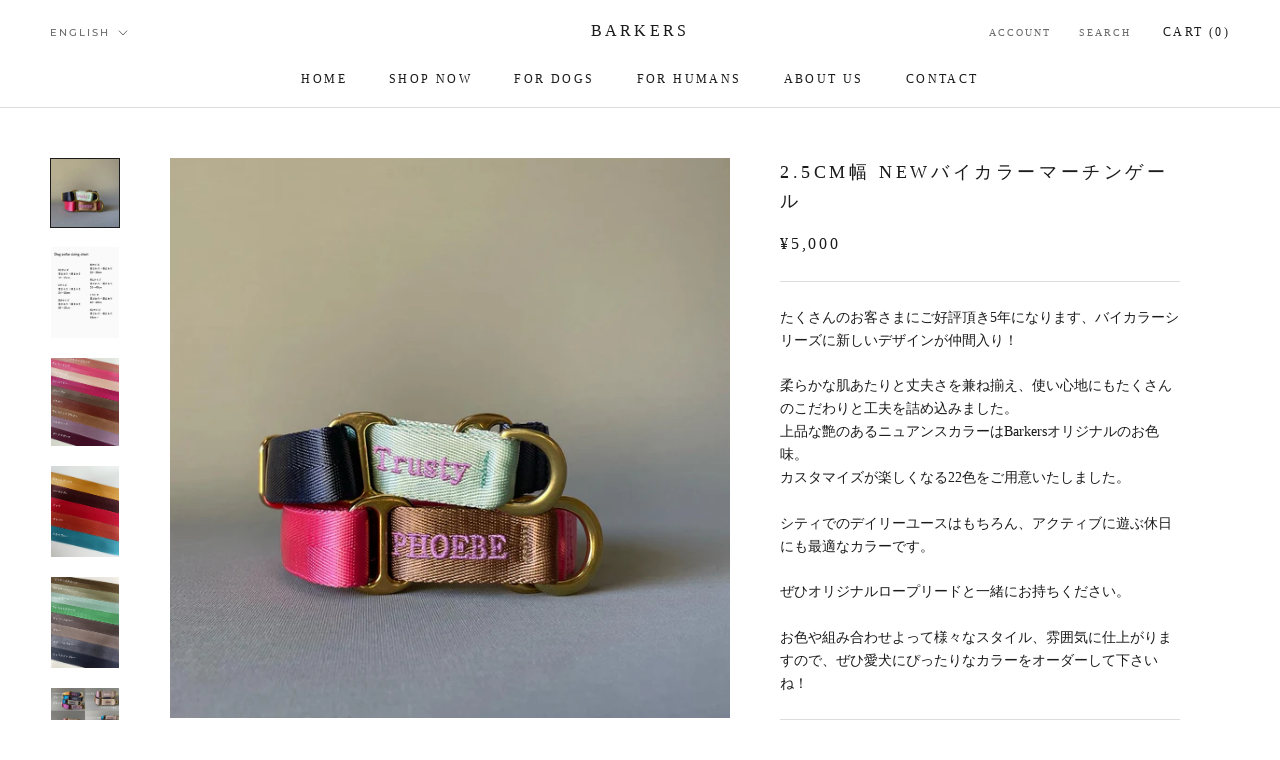

--- FILE ---
content_type: text/html; charset=utf-8
request_url: https://barkers-jp.com/en/products/2-5cm%E5%B9%85-new%E3%83%90%E3%82%A4%E3%82%AB%E3%83%A9%E3%83%BC%E3%83%9E%E3%83%BC%E3%83%81%E3%83%B3%E3%82%B2%E3%83%BC%E3%83%AB
body_size: 26598
content:
<!doctype html>

<html class="no-js" lang="en">
  <head>
    <meta charset="utf-8"> 
    <meta http-equiv="X-UA-Compatible" content="IE=edge,chrome=1">
    <meta name="viewport" content="width=device-width, initial-scale=1.0, height=device-height, minimum-scale=1.0, maximum-scale=1.0">
    <meta name="theme-color" content="">

    <title>
      2.5cm幅 NEWバイカラーマーチンゲール &ndash; Barkers
    </title><meta name="description" content="たくさんのお客さまにご好評頂き5年になります、バイカラーシリーズに新しいデザインが仲間入り！ 柔らかな肌あたりと丈夫さを兼ね揃え、使い心地にもたくさんのこだわりと工夫を詰め込みました。上品な艶のあるニュアンスカラーはBarkersオリジナルのお色味。カスタマイズが楽しくなる22色をご用意いたしました。 シティでのデイリーユースはもちろん、アクティブに遊ぶ休日にも最適なカラーです。 ぜひオリジナルロープリードと一緒にお持ちください。 お色や組み合わせよって様々なスタイル、雰囲気に仕上がりますので、ぜひ愛犬にぴったりなカラーをオーダーして下さいね！"><link rel="canonical" href="https://barkers-jp.com/en/products/2-5cm%e5%b9%85-new%e3%83%90%e3%82%a4%e3%82%ab%e3%83%a9%e3%83%bc%e3%83%9e%e3%83%bc%e3%83%81%e3%83%b3%e3%82%b2%e3%83%bc%e3%83%ab"><meta property="og:type" content="product">
  <meta property="og:title" content="2.5cm幅 NEWバイカラーマーチンゲール"><meta property="og:image" content="http://barkers-jp.com/cdn/shop/products/image_57c1f903-9d8b-4147-9b18-e14c500accd2.jpg?v=1670324806">
    <meta property="og:image:secure_url" content="https://barkers-jp.com/cdn/shop/products/image_57c1f903-9d8b-4147-9b18-e14c500accd2.jpg?v=1670324806">
    <meta property="og:image:width" content="1440">
    <meta property="og:image:height" content="1440"><meta property="product:price:amount" content="5,000">
  <meta property="product:price:currency" content="JPY"><meta property="og:description" content="たくさんのお客さまにご好評頂き5年になります、バイカラーシリーズに新しいデザインが仲間入り！ 柔らかな肌あたりと丈夫さを兼ね揃え、使い心地にもたくさんのこだわりと工夫を詰め込みました。上品な艶のあるニュアンスカラーはBarkersオリジナルのお色味。カスタマイズが楽しくなる22色をご用意いたしました。 シティでのデイリーユースはもちろん、アクティブに遊ぶ休日にも最適なカラーです。 ぜひオリジナルロープリードと一緒にお持ちください。 お色や組み合わせよって様々なスタイル、雰囲気に仕上がりますので、ぜひ愛犬にぴったりなカラーをオーダーして下さいね！"><meta property="og:url" content="https://barkers-jp.com/en/products/2-5cm%e5%b9%85-new%e3%83%90%e3%82%a4%e3%82%ab%e3%83%a9%e3%83%bc%e3%83%9e%e3%83%bc%e3%83%81%e3%83%b3%e3%82%b2%e3%83%bc%e3%83%ab">
<meta property="og:site_name" content="Barkers"><meta name="twitter:card" content="summary"><meta name="twitter:title" content="2.5cm幅 NEWバイカラーマーチンゲール">
  <meta name="twitter:description" content="たくさんのお客さまにご好評頂き5年になります、バイカラーシリーズに新しいデザインが仲間入り！
柔らかな肌あたりと丈夫さを兼ね揃え、使い心地にもたくさんのこだわりと工夫を詰め込みました。上品な艶のあるニュアンスカラーはBarkersオリジナルのお色味。カスタマイズが楽しくなる22色をご用意いたしました。
シティでのデイリーユースはもちろん、アクティブに遊ぶ休日にも最適なカラーです。
ぜひオリジナルロープリードと一緒にお持ちください。
お色や組み合わせよって様々なスタイル、雰囲気に仕上がりますので、ぜひ愛犬にぴったりなカラーをオーダーして下さいね！">
  <meta name="twitter:image" content="https://barkers-jp.com/cdn/shop/products/image_57c1f903-9d8b-4147-9b18-e14c500accd2_600x600_crop_center.jpg?v=1670324806">
    <style>
  @font-face {
  font-family: Montserrat;
  font-weight: 500;
  font-style: normal;
  font-display: fallback;
  src: url("//barkers-jp.com/cdn/fonts/montserrat/montserrat_n5.07ef3781d9c78c8b93c98419da7ad4fbeebb6635.woff2") format("woff2"),
       url("//barkers-jp.com/cdn/fonts/montserrat/montserrat_n5.adf9b4bd8b0e4f55a0b203cdd84512667e0d5e4d.woff") format("woff");
}

  @font-face {
  font-family: "Nunito Sans";
  font-weight: 400;
  font-style: normal;
  font-display: fallback;
  src: url("//barkers-jp.com/cdn/fonts/nunito_sans/nunitosans_n4.0276fe080df0ca4e6a22d9cb55aed3ed5ba6b1da.woff2") format("woff2"),
       url("//barkers-jp.com/cdn/fonts/nunito_sans/nunitosans_n4.b4964bee2f5e7fd9c3826447e73afe2baad607b7.woff") format("woff");
}


  @font-face {
  font-family: "Nunito Sans";
  font-weight: 700;
  font-style: normal;
  font-display: fallback;
  src: url("//barkers-jp.com/cdn/fonts/nunito_sans/nunitosans_n7.25d963ed46da26098ebeab731e90d8802d989fa5.woff2") format("woff2"),
       url("//barkers-jp.com/cdn/fonts/nunito_sans/nunitosans_n7.d32e3219b3d2ec82285d3027bd673efc61a996c8.woff") format("woff");
}

  @font-face {
  font-family: "Nunito Sans";
  font-weight: 400;
  font-style: italic;
  font-display: fallback;
  src: url("//barkers-jp.com/cdn/fonts/nunito_sans/nunitosans_i4.6e408730afac1484cf297c30b0e67c86d17fc586.woff2") format("woff2"),
       url("//barkers-jp.com/cdn/fonts/nunito_sans/nunitosans_i4.c9b6dcbfa43622b39a5990002775a8381942ae38.woff") format("woff");
}

  @font-face {
  font-family: "Nunito Sans";
  font-weight: 700;
  font-style: italic;
  font-display: fallback;
  src: url("//barkers-jp.com/cdn/fonts/nunito_sans/nunitosans_i7.8c1124729eec046a321e2424b2acf328c2c12139.woff2") format("woff2"),
       url("//barkers-jp.com/cdn/fonts/nunito_sans/nunitosans_i7.af4cda04357273e0996d21184432bcb14651a64d.woff") format("woff");
}


  :root {
    --heading-font-family : Montserrat, sans-serif;
    --heading-font-weight : 500;
    --heading-font-style  : normal;

    --text-font-family : "Nunito Sans", sans-serif;
    --text-font-weight : 400;
    --text-font-style  : normal;

    --base-text-font-size   : 14px;
    --default-text-font-size: 14px;--background          : #ffffff;
    --background-rgb      : 255, 255, 255;
    --light-background    : #ffffff;
    --light-background-rgb: 255, 255, 255;
    --heading-color       : #1c1b1b;
    --text-color          : #1c1b1b;
    --text-color-rgb      : 28, 27, 27;
    --text-color-light    : #1c1b1b;
    --text-color-light-rgb: 28, 27, 27;
    --link-color          : #6a6a6a;
    --link-color-rgb      : 106, 106, 106;
    --border-color        : #dddddd;
    --border-color-rgb    : 221, 221, 221;

    --button-background    : #1c1b1b;
    --button-background-rgb: 28, 27, 27;
    --button-text-color    : #ffffff;

    --header-background       : #ffffff;
    --header-heading-color    : #1c1b1b;
    --header-light-text-color : #6a6a6a;
    --header-border-color     : #dddddd;

    --footer-background    : #ffffff;
    --footer-text-color    : #6a6a6a;
    --footer-heading-color : #1c1b1b;
    --footer-border-color  : #e9e9e9;

    --navigation-background      : #1c1b1b;
    --navigation-background-rgb  : 28, 27, 27;
    --navigation-text-color      : #ffffff;
    --navigation-text-color-light: rgba(255, 255, 255, 0.5);
    --navigation-border-color    : rgba(255, 255, 255, 0.25);

    --newsletter-popup-background     : #1c1b1b;
    --newsletter-popup-text-color     : #ffffff;
    --newsletter-popup-text-color-rgb : 255, 255, 255;

    --secondary-elements-background       : #1c1b1b;
    --secondary-elements-background-rgb   : 28, 27, 27;
    --secondary-elements-text-color       : #ffffff;
    --secondary-elements-text-color-light : rgba(255, 255, 255, 0.5);
    --secondary-elements-border-color     : rgba(255, 255, 255, 0.25);

    --product-sale-price-color    : #f94c43;
    --product-sale-price-color-rgb: 249, 76, 67;
    --product-star-rating: #1c1b1b;

    /* Shopify related variables */
    --payment-terms-background-color: #ffffff;

    /* Products */

    --horizontal-spacing-four-products-per-row: 20px;
        --horizontal-spacing-two-products-per-row : 20px;

    --vertical-spacing-four-products-per-row: 60px;
        --vertical-spacing-two-products-per-row : 75px;

    /* Animation */
    --drawer-transition-timing: cubic-bezier(0.645, 0.045, 0.355, 1);
    --header-base-height: 80px; /* We set a default for browsers that do not support CSS variables */

    /* Cursors */
    --cursor-zoom-in-svg    : url(//barkers-jp.com/cdn/shop/t/3/assets/cursor-zoom-in.svg?v=170532930330058140181636606191);
    --cursor-zoom-in-2x-svg : url(//barkers-jp.com/cdn/shop/t/3/assets/cursor-zoom-in-2x.svg?v=56685658183649387561636606191);
  }
</style>

<script>
  // IE11 does not have support for CSS variables, so we have to polyfill them
  if (!(((window || {}).CSS || {}).supports && window.CSS.supports('(--a: 0)'))) {
    const script = document.createElement('script');
    script.type = 'text/javascript';
    script.src = 'https://cdn.jsdelivr.net/npm/css-vars-ponyfill@2';
    script.onload = function() {
      cssVars({});
    };

    document.getElementsByTagName('head')[0].appendChild(script);
  }
</script>

    <script>window.performance && window.performance.mark && window.performance.mark('shopify.content_for_header.start');</script><meta name="facebook-domain-verification" content="a25xd4sytkflheerrfdfc490zer6er">
<meta id="shopify-digital-wallet" name="shopify-digital-wallet" content="/60499624170/digital_wallets/dialog">
<meta name="shopify-checkout-api-token" content="602dfe8bace30d9dd3ace1b99c9fa4b6">
<link rel="alternate" hreflang="x-default" href="https://barkers-jp.com/products/2-5cm%E5%B9%85-new%E3%83%90%E3%82%A4%E3%82%AB%E3%83%A9%E3%83%BC%E3%83%9E%E3%83%BC%E3%83%81%E3%83%B3%E3%82%B2%E3%83%BC%E3%83%AB">
<link rel="alternate" hreflang="ja" href="https://barkers-jp.com/products/2-5cm%E5%B9%85-new%E3%83%90%E3%82%A4%E3%82%AB%E3%83%A9%E3%83%BC%E3%83%9E%E3%83%BC%E3%83%81%E3%83%B3%E3%82%B2%E3%83%BC%E3%83%AB">
<link rel="alternate" hreflang="en" href="https://barkers-jp.com/en/products/2-5cm%E5%B9%85-new%E3%83%90%E3%82%A4%E3%82%AB%E3%83%A9%E3%83%BC%E3%83%9E%E3%83%BC%E3%83%81%E3%83%B3%E3%82%B2%E3%83%BC%E3%83%AB">
<link rel="alternate" type="application/json+oembed" href="https://barkers-jp.com/en/products/2-5cm%e5%b9%85-new%e3%83%90%e3%82%a4%e3%82%ab%e3%83%a9%e3%83%bc%e3%83%9e%e3%83%bc%e3%83%81%e3%83%b3%e3%82%b2%e3%83%bc%e3%83%ab.oembed">
<script async="async" src="/checkouts/internal/preloads.js?locale=en-JP"></script>
<script id="apple-pay-shop-capabilities" type="application/json">{"shopId":60499624170,"countryCode":"JP","currencyCode":"JPY","merchantCapabilities":["supports3DS"],"merchantId":"gid:\/\/shopify\/Shop\/60499624170","merchantName":"Barkers","requiredBillingContactFields":["postalAddress","email","phone"],"requiredShippingContactFields":["postalAddress","email","phone"],"shippingType":"shipping","supportedNetworks":["visa","masterCard","amex","jcb","discover"],"total":{"type":"pending","label":"Barkers","amount":"1.00"},"shopifyPaymentsEnabled":true,"supportsSubscriptions":true}</script>
<script id="shopify-features" type="application/json">{"accessToken":"602dfe8bace30d9dd3ace1b99c9fa4b6","betas":["rich-media-storefront-analytics"],"domain":"barkers-jp.com","predictiveSearch":false,"shopId":60499624170,"locale":"en"}</script>
<script>var Shopify = Shopify || {};
Shopify.shop = "barkers-jp.myshopify.com";
Shopify.locale = "en";
Shopify.currency = {"active":"JPY","rate":"1.0"};
Shopify.country = "JP";
Shopify.theme = {"name":"Barkers","id":128839024874,"schema_name":"Prestige","schema_version":"5.4.1","theme_store_id":855,"role":"main"};
Shopify.theme.handle = "null";
Shopify.theme.style = {"id":null,"handle":null};
Shopify.cdnHost = "barkers-jp.com/cdn";
Shopify.routes = Shopify.routes || {};
Shopify.routes.root = "/en/";</script>
<script type="module">!function(o){(o.Shopify=o.Shopify||{}).modules=!0}(window);</script>
<script>!function(o){function n(){var o=[];function n(){o.push(Array.prototype.slice.apply(arguments))}return n.q=o,n}var t=o.Shopify=o.Shopify||{};t.loadFeatures=n(),t.autoloadFeatures=n()}(window);</script>
<script id="shop-js-analytics" type="application/json">{"pageType":"product"}</script>
<script defer="defer" async type="module" src="//barkers-jp.com/cdn/shopifycloud/shop-js/modules/v2/client.init-shop-cart-sync_BdyHc3Nr.en.esm.js"></script>
<script defer="defer" async type="module" src="//barkers-jp.com/cdn/shopifycloud/shop-js/modules/v2/chunk.common_Daul8nwZ.esm.js"></script>
<script type="module">
  await import("//barkers-jp.com/cdn/shopifycloud/shop-js/modules/v2/client.init-shop-cart-sync_BdyHc3Nr.en.esm.js");
await import("//barkers-jp.com/cdn/shopifycloud/shop-js/modules/v2/chunk.common_Daul8nwZ.esm.js");

  window.Shopify.SignInWithShop?.initShopCartSync?.({"fedCMEnabled":true,"windoidEnabled":true});

</script>
<script>(function() {
  var isLoaded = false;
  function asyncLoad() {
    if (isLoaded) return;
    isLoaded = true;
    var urls = ["\/\/d1liekpayvooaz.cloudfront.net\/apps\/customizery\/customizery.js?shop=barkers-jp.myshopify.com","https:\/\/cdn.weglot.com\/weglot_script_tag.js?shop=barkers-jp.myshopify.com","https:\/\/cdn.nfcube.com\/instafeed-86629691cb874f573992f8b6ab637d05.js?shop=barkers-jp.myshopify.com"];
    for (var i = 0; i < urls.length; i++) {
      var s = document.createElement('script');
      s.type = 'text/javascript';
      s.async = true;
      s.src = urls[i];
      var x = document.getElementsByTagName('script')[0];
      x.parentNode.insertBefore(s, x);
    }
  };
  if(window.attachEvent) {
    window.attachEvent('onload', asyncLoad);
  } else {
    window.addEventListener('load', asyncLoad, false);
  }
})();</script>
<script id="__st">var __st={"a":60499624170,"offset":32400,"reqid":"9a0e3f02-de00-4ea5-abf1-3ca6eea796f8-1769007124","pageurl":"barkers-jp.com\/en\/products\/2-5cm%E5%B9%85-new%E3%83%90%E3%82%A4%E3%82%AB%E3%83%A9%E3%83%BC%E3%83%9E%E3%83%BC%E3%83%81%E3%83%B3%E3%82%B2%E3%83%BC%E3%83%AB","u":"bc99bc96f668","p":"product","rtyp":"product","rid":8017310613738};</script>
<script>window.ShopifyPaypalV4VisibilityTracking = true;</script>
<script id="captcha-bootstrap">!function(){'use strict';const t='contact',e='account',n='new_comment',o=[[t,t],['blogs',n],['comments',n],[t,'customer']],c=[[e,'customer_login'],[e,'guest_login'],[e,'recover_customer_password'],[e,'create_customer']],r=t=>t.map((([t,e])=>`form[action*='/${t}']:not([data-nocaptcha='true']) input[name='form_type'][value='${e}']`)).join(','),a=t=>()=>t?[...document.querySelectorAll(t)].map((t=>t.form)):[];function s(){const t=[...o],e=r(t);return a(e)}const i='password',u='form_key',d=['recaptcha-v3-token','g-recaptcha-response','h-captcha-response',i],f=()=>{try{return window.sessionStorage}catch{return}},m='__shopify_v',_=t=>t.elements[u];function p(t,e,n=!1){try{const o=window.sessionStorage,c=JSON.parse(o.getItem(e)),{data:r}=function(t){const{data:e,action:n}=t;return t[m]||n?{data:e,action:n}:{data:t,action:n}}(c);for(const[e,n]of Object.entries(r))t.elements[e]&&(t.elements[e].value=n);n&&o.removeItem(e)}catch(o){console.error('form repopulation failed',{error:o})}}const l='form_type',E='cptcha';function T(t){t.dataset[E]=!0}const w=window,h=w.document,L='Shopify',v='ce_forms',y='captcha';let A=!1;((t,e)=>{const n=(g='f06e6c50-85a8-45c8-87d0-21a2b65856fe',I='https://cdn.shopify.com/shopifycloud/storefront-forms-hcaptcha/ce_storefront_forms_captcha_hcaptcha.v1.5.2.iife.js',D={infoText:'Protected by hCaptcha',privacyText:'Privacy',termsText:'Terms'},(t,e,n)=>{const o=w[L][v],c=o.bindForm;if(c)return c(t,g,e,D).then(n);var r;o.q.push([[t,g,e,D],n]),r=I,A||(h.body.append(Object.assign(h.createElement('script'),{id:'captcha-provider',async:!0,src:r})),A=!0)});var g,I,D;w[L]=w[L]||{},w[L][v]=w[L][v]||{},w[L][v].q=[],w[L][y]=w[L][y]||{},w[L][y].protect=function(t,e){n(t,void 0,e),T(t)},Object.freeze(w[L][y]),function(t,e,n,w,h,L){const[v,y,A,g]=function(t,e,n){const i=e?o:[],u=t?c:[],d=[...i,...u],f=r(d),m=r(i),_=r(d.filter((([t,e])=>n.includes(e))));return[a(f),a(m),a(_),s()]}(w,h,L),I=t=>{const e=t.target;return e instanceof HTMLFormElement?e:e&&e.form},D=t=>v().includes(t);t.addEventListener('submit',(t=>{const e=I(t);if(!e)return;const n=D(e)&&!e.dataset.hcaptchaBound&&!e.dataset.recaptchaBound,o=_(e),c=g().includes(e)&&(!o||!o.value);(n||c)&&t.preventDefault(),c&&!n&&(function(t){try{if(!f())return;!function(t){const e=f();if(!e)return;const n=_(t);if(!n)return;const o=n.value;o&&e.removeItem(o)}(t);const e=Array.from(Array(32),(()=>Math.random().toString(36)[2])).join('');!function(t,e){_(t)||t.append(Object.assign(document.createElement('input'),{type:'hidden',name:u})),t.elements[u].value=e}(t,e),function(t,e){const n=f();if(!n)return;const o=[...t.querySelectorAll(`input[type='${i}']`)].map((({name:t})=>t)),c=[...d,...o],r={};for(const[a,s]of new FormData(t).entries())c.includes(a)||(r[a]=s);n.setItem(e,JSON.stringify({[m]:1,action:t.action,data:r}))}(t,e)}catch(e){console.error('failed to persist form',e)}}(e),e.submit())}));const S=(t,e)=>{t&&!t.dataset[E]&&(n(t,e.some((e=>e===t))),T(t))};for(const o of['focusin','change'])t.addEventListener(o,(t=>{const e=I(t);D(e)&&S(e,y())}));const B=e.get('form_key'),M=e.get(l),P=B&&M;t.addEventListener('DOMContentLoaded',(()=>{const t=y();if(P)for(const e of t)e.elements[l].value===M&&p(e,B);[...new Set([...A(),...v().filter((t=>'true'===t.dataset.shopifyCaptcha))])].forEach((e=>S(e,t)))}))}(h,new URLSearchParams(w.location.search),n,t,e,['guest_login'])})(!0,!0)}();</script>
<script integrity="sha256-4kQ18oKyAcykRKYeNunJcIwy7WH5gtpwJnB7kiuLZ1E=" data-source-attribution="shopify.loadfeatures" defer="defer" src="//barkers-jp.com/cdn/shopifycloud/storefront/assets/storefront/load_feature-a0a9edcb.js" crossorigin="anonymous"></script>
<script data-source-attribution="shopify.dynamic_checkout.dynamic.init">var Shopify=Shopify||{};Shopify.PaymentButton=Shopify.PaymentButton||{isStorefrontPortableWallets:!0,init:function(){window.Shopify.PaymentButton.init=function(){};var t=document.createElement("script");t.src="https://barkers-jp.com/cdn/shopifycloud/portable-wallets/latest/portable-wallets.en.js",t.type="module",document.head.appendChild(t)}};
</script>
<script data-source-attribution="shopify.dynamic_checkout.buyer_consent">
  function portableWalletsHideBuyerConsent(e){var t=document.getElementById("shopify-buyer-consent"),n=document.getElementById("shopify-subscription-policy-button");t&&n&&(t.classList.add("hidden"),t.setAttribute("aria-hidden","true"),n.removeEventListener("click",e))}function portableWalletsShowBuyerConsent(e){var t=document.getElementById("shopify-buyer-consent"),n=document.getElementById("shopify-subscription-policy-button");t&&n&&(t.classList.remove("hidden"),t.removeAttribute("aria-hidden"),n.addEventListener("click",e))}window.Shopify?.PaymentButton&&(window.Shopify.PaymentButton.hideBuyerConsent=portableWalletsHideBuyerConsent,window.Shopify.PaymentButton.showBuyerConsent=portableWalletsShowBuyerConsent);
</script>
<script data-source-attribution="shopify.dynamic_checkout.cart.bootstrap">document.addEventListener("DOMContentLoaded",(function(){function t(){return document.querySelector("shopify-accelerated-checkout-cart, shopify-accelerated-checkout")}if(t())Shopify.PaymentButton.init();else{new MutationObserver((function(e,n){t()&&(Shopify.PaymentButton.init(),n.disconnect())})).observe(document.body,{childList:!0,subtree:!0})}}));
</script>
<link id="shopify-accelerated-checkout-styles" rel="stylesheet" media="screen" href="https://barkers-jp.com/cdn/shopifycloud/portable-wallets/latest/accelerated-checkout-backwards-compat.css" crossorigin="anonymous">
<style id="shopify-accelerated-checkout-cart">
        #shopify-buyer-consent {
  margin-top: 1em;
  display: inline-block;
  width: 100%;
}

#shopify-buyer-consent.hidden {
  display: none;
}

#shopify-subscription-policy-button {
  background: none;
  border: none;
  padding: 0;
  text-decoration: underline;
  font-size: inherit;
  cursor: pointer;
}

#shopify-subscription-policy-button::before {
  box-shadow: none;
}

      </style>

<script>window.performance && window.performance.mark && window.performance.mark('shopify.content_for_header.end');</script>

    <link rel="stylesheet" href="//barkers-jp.com/cdn/shop/t/3/assets/theme.css?v=165765862516544044281637483721">

    <script>// This allows to expose several variables to the global scope, to be used in scripts
      window.theme = {
        pageType: "product",
        moneyFormat: "¥{{amount_no_decimals}}",
        moneyWithCurrencyFormat: "¥{{amount_no_decimals}}",
        currencyCodeEnabled: false,
        productImageSize: "natural",
        searchMode: "product,article",
        showPageTransition: false,
        showElementStaggering: true,
        showImageZooming: true
      };

      window.routes = {
        rootUrl: "\/en",
        rootUrlWithoutSlash: "\/en",
        cartUrl: "\/en\/cart",
        cartAddUrl: "\/en\/cart\/add",
        cartChangeUrl: "\/en\/cart\/change",
        searchUrl: "\/en\/search",
        productRecommendationsUrl: "\/en\/recommendations\/products"
      };

      window.languages = {
        cartAddNote: "Add Order Note",
        cartEditNote: "Edit Order Note",
        productImageLoadingError: "This image could not be loaded. Please try to reload the page.",
        productFormAddToCart: "Add to cart",
        productFormUnavailable: "Unavailable",
        productFormSoldOut: "Sold Out",
        shippingEstimatorOneResult: "1 option available:",
        shippingEstimatorMoreResults: "{{count}} options available:",
        shippingEstimatorNoResults: "No shipping could be found"
      };

      window.lazySizesConfig = {
        loadHidden: false,
        hFac: 0.5,
        expFactor: 2,
        ricTimeout: 150,
        lazyClass: 'Image--lazyLoad',
        loadingClass: 'Image--lazyLoading',
        loadedClass: 'Image--lazyLoaded'
      };

      document.documentElement.className = document.documentElement.className.replace('no-js', 'js');
      document.documentElement.style.setProperty('--window-height', window.innerHeight + 'px');

      // We do a quick detection of some features (we could use Modernizr but for so little...)
      (function() {
        document.documentElement.className += ((window.CSS && window.CSS.supports('(position: sticky) or (position: -webkit-sticky)')) ? ' supports-sticky' : ' no-supports-sticky');
        document.documentElement.className += (window.matchMedia('(-moz-touch-enabled: 1), (hover: none)')).matches ? ' no-supports-hover' : ' supports-hover';
      }());

      
    </script>

    <script src="//barkers-jp.com/cdn/shop/t/3/assets/lazysizes.min.js?v=174358363404432586981636606179" async></script><script src="//barkers-jp.com/cdn/shop/t/3/assets/libs.min.js?v=26178543184394469741636606179" defer></script>
    <script src="//barkers-jp.com/cdn/shop/t/3/assets/theme.js?v=57929247908482372411636606181" defer></script>
    <script src="//barkers-jp.com/cdn/shop/t/3/assets/custom.js?v=183944157590872491501636606178" defer></script>

    <script>
      (function () {
        window.onpageshow = function() {
          if (window.theme.showPageTransition) {
            var pageTransition = document.querySelector('.PageTransition');

            if (pageTransition) {
              pageTransition.style.visibility = 'visible';
              pageTransition.style.opacity = '0';
            }
          }

          // When the page is loaded from the cache, we have to reload the cart content
          document.documentElement.dispatchEvent(new CustomEvent('cart:refresh', {
            bubbles: true
          }));
        };
      })();
    </script>

    
  <script type="application/ld+json">
  {
    "@context": "http://schema.org",
    "@type": "Product",
    "offers": [{
          "@type": "Offer",
          "name": "XS",
          "availability":"https://schema.org/OutOfStock",
          "price": 5000.0,
          "priceCurrency": "JPY",
          "priceValidUntil": "2026-01-31","sku": "50","url": "/en/products/2-5cm%E5%B9%85-new%E3%83%90%E3%82%A4%E3%82%AB%E3%83%A9%E3%83%BC%E3%83%9E%E3%83%BC%E3%83%81%E3%83%B3%E3%82%B2%E3%83%BC%E3%83%AB?variant=43780894949610"
        },
{
          "@type": "Offer",
          "name": "S",
          "availability":"https://schema.org/OutOfStock",
          "price": 5200.0,
          "priceCurrency": "JPY",
          "priceValidUntil": "2026-01-31","sku": "50","url": "/en/products/2-5cm%E5%B9%85-new%E3%83%90%E3%82%A4%E3%82%AB%E3%83%A9%E3%83%BC%E3%83%9E%E3%83%BC%E3%83%81%E3%83%B3%E3%82%B2%E3%83%BC%E3%83%AB?variant=43780894982378"
        },
{
          "@type": "Offer",
          "name": "SM・M",
          "availability":"https://schema.org/OutOfStock",
          "price": 5500.0,
          "priceCurrency": "JPY",
          "priceValidUntil": "2026-01-31","sku": "50","url": "/en/products/2-5cm%E5%B9%85-new%E3%83%90%E3%82%A4%E3%82%AB%E3%83%A9%E3%83%BC%E3%83%9E%E3%83%BC%E3%83%81%E3%83%B3%E3%82%B2%E3%83%BC%E3%83%AB?variant=43780911104234"
        },
{
          "@type": "Offer",
          "name": "ML・L",
          "availability":"https://schema.org/OutOfStock",
          "price": 6200.0,
          "priceCurrency": "JPY",
          "priceValidUntil": "2026-01-31","sku": "50","url": "/en/products/2-5cm%E5%B9%85-new%E3%83%90%E3%82%A4%E3%82%AB%E3%83%A9%E3%83%BC%E3%83%9E%E3%83%BC%E3%83%81%E3%83%B3%E3%82%B2%E3%83%BC%E3%83%AB?variant=43780911759594"
        },
{
          "@type": "Offer",
          "name": "XL",
          "availability":"https://schema.org/OutOfStock",
          "price": 6500.0,
          "priceCurrency": "JPY",
          "priceValidUntil": "2026-01-31","sku": "50","url": "/en/products/2-5cm%E5%B9%85-new%E3%83%90%E3%82%A4%E3%82%AB%E3%83%A9%E3%83%BC%E3%83%9E%E3%83%BC%E3%83%81%E3%83%B3%E3%82%B2%E3%83%BC%E3%83%AB?variant=43780912414954"
        }
],
    "brand": {
      "name": "Barkers"
    },
    "name": "2.5cm幅 NEWバイカラーマーチンゲール",
    "description": "たくさんのお客さまにご好評頂き5年になります、バイカラーシリーズに新しいデザインが仲間入り！\n柔らかな肌あたりと丈夫さを兼ね揃え、使い心地にもたくさんのこだわりと工夫を詰め込みました。上品な艶のあるニュアンスカラーはBarkersオリジナルのお色味。カスタマイズが楽しくなる22色をご用意いたしました。\nシティでのデイリーユースはもちろん、アクティブに遊ぶ休日にも最適なカラーです。\nぜひオリジナルロープリードと一緒にお持ちください。\nお色や組み合わせよって様々なスタイル、雰囲気に仕上がりますので、ぜひ愛犬にぴったりなカラーをオーダーして下さいね！",
    "category": "",
    "url": "/en/products/2-5cm%E5%B9%85-new%E3%83%90%E3%82%A4%E3%82%AB%E3%83%A9%E3%83%BC%E3%83%9E%E3%83%BC%E3%83%81%E3%83%B3%E3%82%B2%E3%83%BC%E3%83%AB",
    "sku": "50",
    "image": {
      "@type": "ImageObject",
      "url": "https://barkers-jp.com/cdn/shop/products/image_57c1f903-9d8b-4147-9b18-e14c500accd2_1024x.jpg?v=1670324806",
      "image": "https://barkers-jp.com/cdn/shop/products/image_57c1f903-9d8b-4147-9b18-e14c500accd2_1024x.jpg?v=1670324806",
      "name": "2.5cm幅 NEWバイカラーマーチンゲール",
      "width": "1024",
      "height": "1024"
    }
  }
  </script>



  <script type="application/ld+json">
  {
    "@context": "http://schema.org",
    "@type": "BreadcrumbList",
  "itemListElement": [{
      "@type": "ListItem",
      "position": 1,
      "name": "Home",
      "item": "https://barkers-jp.com"
    },{
          "@type": "ListItem",
          "position": 2,
          "name": "2.5cm幅 NEWバイカラーマーチンゲール",
          "item": "https://barkers-jp.com/en/products/2-5cm%E5%B9%85-new%E3%83%90%E3%82%A4%E3%82%AB%E3%83%A9%E3%83%BC%E3%83%9E%E3%83%BC%E3%83%81%E3%83%B3%E3%82%B2%E3%83%BC%E3%83%AB"
        }]
  }
  </script>

  <!-- BEGIN app block: shopify://apps/instafeed/blocks/head-block/c447db20-095d-4a10-9725-b5977662c9d5 --><link rel="preconnect" href="https://cdn.nfcube.com/">
<link rel="preconnect" href="https://scontent.cdninstagram.com/">


  <script>
    document.addEventListener('DOMContentLoaded', function () {
      let instafeedScript = document.createElement('script');

      
        instafeedScript.src = 'https://cdn.nfcube.com/instafeed-86629691cb874f573992f8b6ab637d05.js';
      

      document.body.appendChild(instafeedScript);
    });
  </script>





<!-- END app block --><!-- BEGIN app block: shopify://apps/weglot-translate-your-store/blocks/weglot/3097482a-fafe-42ff-bc33-ea19e35c4a20 -->





  
    

    
    
    
  


<!--Start Weglot Script-->
<script src="https://cdn.weglot.com/weglot.min.js?api_key=wg_f58188f2ee627c83d1a9de7ce8c3cb038" async></script>
<!--End Weglot Script-->

<!-- END app block --><link href="https://monorail-edge.shopifysvc.com" rel="dns-prefetch">
<script>(function(){if ("sendBeacon" in navigator && "performance" in window) {try {var session_token_from_headers = performance.getEntriesByType('navigation')[0].serverTiming.find(x => x.name == '_s').description;} catch {var session_token_from_headers = undefined;}var session_cookie_matches = document.cookie.match(/_shopify_s=([^;]*)/);var session_token_from_cookie = session_cookie_matches && session_cookie_matches.length === 2 ? session_cookie_matches[1] : "";var session_token = session_token_from_headers || session_token_from_cookie || "";function handle_abandonment_event(e) {var entries = performance.getEntries().filter(function(entry) {return /monorail-edge.shopifysvc.com/.test(entry.name);});if (!window.abandonment_tracked && entries.length === 0) {window.abandonment_tracked = true;var currentMs = Date.now();var navigation_start = performance.timing.navigationStart;var payload = {shop_id: 60499624170,url: window.location.href,navigation_start,duration: currentMs - navigation_start,session_token,page_type: "product"};window.navigator.sendBeacon("https://monorail-edge.shopifysvc.com/v1/produce", JSON.stringify({schema_id: "online_store_buyer_site_abandonment/1.1",payload: payload,metadata: {event_created_at_ms: currentMs,event_sent_at_ms: currentMs}}));}}window.addEventListener('pagehide', handle_abandonment_event);}}());</script>
<script id="web-pixels-manager-setup">(function e(e,d,r,n,o){if(void 0===o&&(o={}),!Boolean(null===(a=null===(i=window.Shopify)||void 0===i?void 0:i.analytics)||void 0===a?void 0:a.replayQueue)){var i,a;window.Shopify=window.Shopify||{};var t=window.Shopify;t.analytics=t.analytics||{};var s=t.analytics;s.replayQueue=[],s.publish=function(e,d,r){return s.replayQueue.push([e,d,r]),!0};try{self.performance.mark("wpm:start")}catch(e){}var l=function(){var e={modern:/Edge?\/(1{2}[4-9]|1[2-9]\d|[2-9]\d{2}|\d{4,})\.\d+(\.\d+|)|Firefox\/(1{2}[4-9]|1[2-9]\d|[2-9]\d{2}|\d{4,})\.\d+(\.\d+|)|Chrom(ium|e)\/(9{2}|\d{3,})\.\d+(\.\d+|)|(Maci|X1{2}).+ Version\/(15\.\d+|(1[6-9]|[2-9]\d|\d{3,})\.\d+)([,.]\d+|)( \(\w+\)|)( Mobile\/\w+|) Safari\/|Chrome.+OPR\/(9{2}|\d{3,})\.\d+\.\d+|(CPU[ +]OS|iPhone[ +]OS|CPU[ +]iPhone|CPU IPhone OS|CPU iPad OS)[ +]+(15[._]\d+|(1[6-9]|[2-9]\d|\d{3,})[._]\d+)([._]\d+|)|Android:?[ /-](13[3-9]|1[4-9]\d|[2-9]\d{2}|\d{4,})(\.\d+|)(\.\d+|)|Android.+Firefox\/(13[5-9]|1[4-9]\d|[2-9]\d{2}|\d{4,})\.\d+(\.\d+|)|Android.+Chrom(ium|e)\/(13[3-9]|1[4-9]\d|[2-9]\d{2}|\d{4,})\.\d+(\.\d+|)|SamsungBrowser\/([2-9]\d|\d{3,})\.\d+/,legacy:/Edge?\/(1[6-9]|[2-9]\d|\d{3,})\.\d+(\.\d+|)|Firefox\/(5[4-9]|[6-9]\d|\d{3,})\.\d+(\.\d+|)|Chrom(ium|e)\/(5[1-9]|[6-9]\d|\d{3,})\.\d+(\.\d+|)([\d.]+$|.*Safari\/(?![\d.]+ Edge\/[\d.]+$))|(Maci|X1{2}).+ Version\/(10\.\d+|(1[1-9]|[2-9]\d|\d{3,})\.\d+)([,.]\d+|)( \(\w+\)|)( Mobile\/\w+|) Safari\/|Chrome.+OPR\/(3[89]|[4-9]\d|\d{3,})\.\d+\.\d+|(CPU[ +]OS|iPhone[ +]OS|CPU[ +]iPhone|CPU IPhone OS|CPU iPad OS)[ +]+(10[._]\d+|(1[1-9]|[2-9]\d|\d{3,})[._]\d+)([._]\d+|)|Android:?[ /-](13[3-9]|1[4-9]\d|[2-9]\d{2}|\d{4,})(\.\d+|)(\.\d+|)|Mobile Safari.+OPR\/([89]\d|\d{3,})\.\d+\.\d+|Android.+Firefox\/(13[5-9]|1[4-9]\d|[2-9]\d{2}|\d{4,})\.\d+(\.\d+|)|Android.+Chrom(ium|e)\/(13[3-9]|1[4-9]\d|[2-9]\d{2}|\d{4,})\.\d+(\.\d+|)|Android.+(UC? ?Browser|UCWEB|U3)[ /]?(15\.([5-9]|\d{2,})|(1[6-9]|[2-9]\d|\d{3,})\.\d+)\.\d+|SamsungBrowser\/(5\.\d+|([6-9]|\d{2,})\.\d+)|Android.+MQ{2}Browser\/(14(\.(9|\d{2,})|)|(1[5-9]|[2-9]\d|\d{3,})(\.\d+|))(\.\d+|)|K[Aa][Ii]OS\/(3\.\d+|([4-9]|\d{2,})\.\d+)(\.\d+|)/},d=e.modern,r=e.legacy,n=navigator.userAgent;return n.match(d)?"modern":n.match(r)?"legacy":"unknown"}(),u="modern"===l?"modern":"legacy",c=(null!=n?n:{modern:"",legacy:""})[u],f=function(e){return[e.baseUrl,"/wpm","/b",e.hashVersion,"modern"===e.buildTarget?"m":"l",".js"].join("")}({baseUrl:d,hashVersion:r,buildTarget:u}),m=function(e){var d=e.version,r=e.bundleTarget,n=e.surface,o=e.pageUrl,i=e.monorailEndpoint;return{emit:function(e){var a=e.status,t=e.errorMsg,s=(new Date).getTime(),l=JSON.stringify({metadata:{event_sent_at_ms:s},events:[{schema_id:"web_pixels_manager_load/3.1",payload:{version:d,bundle_target:r,page_url:o,status:a,surface:n,error_msg:t},metadata:{event_created_at_ms:s}}]});if(!i)return console&&console.warn&&console.warn("[Web Pixels Manager] No Monorail endpoint provided, skipping logging."),!1;try{return self.navigator.sendBeacon.bind(self.navigator)(i,l)}catch(e){}var u=new XMLHttpRequest;try{return u.open("POST",i,!0),u.setRequestHeader("Content-Type","text/plain"),u.send(l),!0}catch(e){return console&&console.warn&&console.warn("[Web Pixels Manager] Got an unhandled error while logging to Monorail."),!1}}}}({version:r,bundleTarget:l,surface:e.surface,pageUrl:self.location.href,monorailEndpoint:e.monorailEndpoint});try{o.browserTarget=l,function(e){var d=e.src,r=e.async,n=void 0===r||r,o=e.onload,i=e.onerror,a=e.sri,t=e.scriptDataAttributes,s=void 0===t?{}:t,l=document.createElement("script"),u=document.querySelector("head"),c=document.querySelector("body");if(l.async=n,l.src=d,a&&(l.integrity=a,l.crossOrigin="anonymous"),s)for(var f in s)if(Object.prototype.hasOwnProperty.call(s,f))try{l.dataset[f]=s[f]}catch(e){}if(o&&l.addEventListener("load",o),i&&l.addEventListener("error",i),u)u.appendChild(l);else{if(!c)throw new Error("Did not find a head or body element to append the script");c.appendChild(l)}}({src:f,async:!0,onload:function(){if(!function(){var e,d;return Boolean(null===(d=null===(e=window.Shopify)||void 0===e?void 0:e.analytics)||void 0===d?void 0:d.initialized)}()){var d=window.webPixelsManager.init(e)||void 0;if(d){var r=window.Shopify.analytics;r.replayQueue.forEach((function(e){var r=e[0],n=e[1],o=e[2];d.publishCustomEvent(r,n,o)})),r.replayQueue=[],r.publish=d.publishCustomEvent,r.visitor=d.visitor,r.initialized=!0}}},onerror:function(){return m.emit({status:"failed",errorMsg:"".concat(f," has failed to load")})},sri:function(e){var d=/^sha384-[A-Za-z0-9+/=]+$/;return"string"==typeof e&&d.test(e)}(c)?c:"",scriptDataAttributes:o}),m.emit({status:"loading"})}catch(e){m.emit({status:"failed",errorMsg:(null==e?void 0:e.message)||"Unknown error"})}}})({shopId: 60499624170,storefrontBaseUrl: "https://barkers-jp.com",extensionsBaseUrl: "https://extensions.shopifycdn.com/cdn/shopifycloud/web-pixels-manager",monorailEndpoint: "https://monorail-edge.shopifysvc.com/unstable/produce_batch",surface: "storefront-renderer",enabledBetaFlags: ["2dca8a86"],webPixelsConfigList: [{"id":"64422122","configuration":"{\"pixel_id\":\"236169771503804\",\"pixel_type\":\"facebook_pixel\",\"metaapp_system_user_token\":\"-\"}","eventPayloadVersion":"v1","runtimeContext":"OPEN","scriptVersion":"ca16bc87fe92b6042fbaa3acc2fbdaa6","type":"APP","apiClientId":2329312,"privacyPurposes":["ANALYTICS","MARKETING","SALE_OF_DATA"],"dataSharingAdjustments":{"protectedCustomerApprovalScopes":["read_customer_address","read_customer_email","read_customer_name","read_customer_personal_data","read_customer_phone"]}},{"id":"shopify-app-pixel","configuration":"{}","eventPayloadVersion":"v1","runtimeContext":"STRICT","scriptVersion":"0450","apiClientId":"shopify-pixel","type":"APP","privacyPurposes":["ANALYTICS","MARKETING"]},{"id":"shopify-custom-pixel","eventPayloadVersion":"v1","runtimeContext":"LAX","scriptVersion":"0450","apiClientId":"shopify-pixel","type":"CUSTOM","privacyPurposes":["ANALYTICS","MARKETING"]}],isMerchantRequest: false,initData: {"shop":{"name":"Barkers","paymentSettings":{"currencyCode":"JPY"},"myshopifyDomain":"barkers-jp.myshopify.com","countryCode":"JP","storefrontUrl":"https:\/\/barkers-jp.com\/en"},"customer":null,"cart":null,"checkout":null,"productVariants":[{"price":{"amount":5000.0,"currencyCode":"JPY"},"product":{"title":"2.5cm幅 NEWバイカラーマーチンゲール","vendor":"Barkers","id":"8017310613738","untranslatedTitle":"2.5cm幅 NEWバイカラーマーチンゲール","url":"\/en\/products\/2-5cm%E5%B9%85-new%E3%83%90%E3%82%A4%E3%82%AB%E3%83%A9%E3%83%BC%E3%83%9E%E3%83%BC%E3%83%81%E3%83%B3%E3%82%B2%E3%83%BC%E3%83%AB","type":""},"id":"43780894949610","image":{"src":"\/\/barkers-jp.com\/cdn\/shop\/products\/image_57c1f903-9d8b-4147-9b18-e14c500accd2.jpg?v=1670324806"},"sku":"50","title":"XS","untranslatedTitle":"XS"},{"price":{"amount":5200.0,"currencyCode":"JPY"},"product":{"title":"2.5cm幅 NEWバイカラーマーチンゲール","vendor":"Barkers","id":"8017310613738","untranslatedTitle":"2.5cm幅 NEWバイカラーマーチンゲール","url":"\/en\/products\/2-5cm%E5%B9%85-new%E3%83%90%E3%82%A4%E3%82%AB%E3%83%A9%E3%83%BC%E3%83%9E%E3%83%BC%E3%83%81%E3%83%B3%E3%82%B2%E3%83%BC%E3%83%AB","type":""},"id":"43780894982378","image":{"src":"\/\/barkers-jp.com\/cdn\/shop\/products\/image_57c1f903-9d8b-4147-9b18-e14c500accd2.jpg?v=1670324806"},"sku":"50","title":"S","untranslatedTitle":"S"},{"price":{"amount":5500.0,"currencyCode":"JPY"},"product":{"title":"2.5cm幅 NEWバイカラーマーチンゲール","vendor":"Barkers","id":"8017310613738","untranslatedTitle":"2.5cm幅 NEWバイカラーマーチンゲール","url":"\/en\/products\/2-5cm%E5%B9%85-new%E3%83%90%E3%82%A4%E3%82%AB%E3%83%A9%E3%83%BC%E3%83%9E%E3%83%BC%E3%83%81%E3%83%B3%E3%82%B2%E3%83%BC%E3%83%AB","type":""},"id":"43780911104234","image":{"src":"\/\/barkers-jp.com\/cdn\/shop\/products\/image_57c1f903-9d8b-4147-9b18-e14c500accd2.jpg?v=1670324806"},"sku":"50","title":"SM・M","untranslatedTitle":"SM・M"},{"price":{"amount":6200.0,"currencyCode":"JPY"},"product":{"title":"2.5cm幅 NEWバイカラーマーチンゲール","vendor":"Barkers","id":"8017310613738","untranslatedTitle":"2.5cm幅 NEWバイカラーマーチンゲール","url":"\/en\/products\/2-5cm%E5%B9%85-new%E3%83%90%E3%82%A4%E3%82%AB%E3%83%A9%E3%83%BC%E3%83%9E%E3%83%BC%E3%83%81%E3%83%B3%E3%82%B2%E3%83%BC%E3%83%AB","type":""},"id":"43780911759594","image":{"src":"\/\/barkers-jp.com\/cdn\/shop\/products\/image_57c1f903-9d8b-4147-9b18-e14c500accd2.jpg?v=1670324806"},"sku":"50","title":"ML・L","untranslatedTitle":"ML・L"},{"price":{"amount":6500.0,"currencyCode":"JPY"},"product":{"title":"2.5cm幅 NEWバイカラーマーチンゲール","vendor":"Barkers","id":"8017310613738","untranslatedTitle":"2.5cm幅 NEWバイカラーマーチンゲール","url":"\/en\/products\/2-5cm%E5%B9%85-new%E3%83%90%E3%82%A4%E3%82%AB%E3%83%A9%E3%83%BC%E3%83%9E%E3%83%BC%E3%83%81%E3%83%B3%E3%82%B2%E3%83%BC%E3%83%AB","type":""},"id":"43780912414954","image":{"src":"\/\/barkers-jp.com\/cdn\/shop\/products\/image_57c1f903-9d8b-4147-9b18-e14c500accd2.jpg?v=1670324806"},"sku":"50","title":"XL","untranslatedTitle":"XL"}],"purchasingCompany":null},},"https://barkers-jp.com/cdn","fcfee988w5aeb613cpc8e4bc33m6693e112",{"modern":"","legacy":""},{"shopId":"60499624170","storefrontBaseUrl":"https:\/\/barkers-jp.com","extensionBaseUrl":"https:\/\/extensions.shopifycdn.com\/cdn\/shopifycloud\/web-pixels-manager","surface":"storefront-renderer","enabledBetaFlags":"[\"2dca8a86\"]","isMerchantRequest":"false","hashVersion":"fcfee988w5aeb613cpc8e4bc33m6693e112","publish":"custom","events":"[[\"page_viewed\",{}],[\"product_viewed\",{\"productVariant\":{\"price\":{\"amount\":5000.0,\"currencyCode\":\"JPY\"},\"product\":{\"title\":\"2.5cm幅 NEWバイカラーマーチンゲール\",\"vendor\":\"Barkers\",\"id\":\"8017310613738\",\"untranslatedTitle\":\"2.5cm幅 NEWバイカラーマーチンゲール\",\"url\":\"\/en\/products\/2-5cm%E5%B9%85-new%E3%83%90%E3%82%A4%E3%82%AB%E3%83%A9%E3%83%BC%E3%83%9E%E3%83%BC%E3%83%81%E3%83%B3%E3%82%B2%E3%83%BC%E3%83%AB\",\"type\":\"\"},\"id\":\"43780894949610\",\"image\":{\"src\":\"\/\/barkers-jp.com\/cdn\/shop\/products\/image_57c1f903-9d8b-4147-9b18-e14c500accd2.jpg?v=1670324806\"},\"sku\":\"50\",\"title\":\"XS\",\"untranslatedTitle\":\"XS\"}}]]"});</script><script>
  window.ShopifyAnalytics = window.ShopifyAnalytics || {};
  window.ShopifyAnalytics.meta = window.ShopifyAnalytics.meta || {};
  window.ShopifyAnalytics.meta.currency = 'JPY';
  var meta = {"product":{"id":8017310613738,"gid":"gid:\/\/shopify\/Product\/8017310613738","vendor":"Barkers","type":"","handle":"2-5cm幅-newバイカラーマーチンゲール","variants":[{"id":43780894949610,"price":500000,"name":"2.5cm幅 NEWバイカラーマーチンゲール - XS","public_title":"XS","sku":"50"},{"id":43780894982378,"price":520000,"name":"2.5cm幅 NEWバイカラーマーチンゲール - S","public_title":"S","sku":"50"},{"id":43780911104234,"price":550000,"name":"2.5cm幅 NEWバイカラーマーチンゲール - SM・M","public_title":"SM・M","sku":"50"},{"id":43780911759594,"price":620000,"name":"2.5cm幅 NEWバイカラーマーチンゲール - ML・L","public_title":"ML・L","sku":"50"},{"id":43780912414954,"price":650000,"name":"2.5cm幅 NEWバイカラーマーチンゲール - XL","public_title":"XL","sku":"50"}],"remote":false},"page":{"pageType":"product","resourceType":"product","resourceId":8017310613738,"requestId":"9a0e3f02-de00-4ea5-abf1-3ca6eea796f8-1769007124"}};
  for (var attr in meta) {
    window.ShopifyAnalytics.meta[attr] = meta[attr];
  }
</script>
<script class="analytics">
  (function () {
    var customDocumentWrite = function(content) {
      var jquery = null;

      if (window.jQuery) {
        jquery = window.jQuery;
      } else if (window.Checkout && window.Checkout.$) {
        jquery = window.Checkout.$;
      }

      if (jquery) {
        jquery('body').append(content);
      }
    };

    var hasLoggedConversion = function(token) {
      if (token) {
        return document.cookie.indexOf('loggedConversion=' + token) !== -1;
      }
      return false;
    }

    var setCookieIfConversion = function(token) {
      if (token) {
        var twoMonthsFromNow = new Date(Date.now());
        twoMonthsFromNow.setMonth(twoMonthsFromNow.getMonth() + 2);

        document.cookie = 'loggedConversion=' + token + '; expires=' + twoMonthsFromNow;
      }
    }

    var trekkie = window.ShopifyAnalytics.lib = window.trekkie = window.trekkie || [];
    if (trekkie.integrations) {
      return;
    }
    trekkie.methods = [
      'identify',
      'page',
      'ready',
      'track',
      'trackForm',
      'trackLink'
    ];
    trekkie.factory = function(method) {
      return function() {
        var args = Array.prototype.slice.call(arguments);
        args.unshift(method);
        trekkie.push(args);
        return trekkie;
      };
    };
    for (var i = 0; i < trekkie.methods.length; i++) {
      var key = trekkie.methods[i];
      trekkie[key] = trekkie.factory(key);
    }
    trekkie.load = function(config) {
      trekkie.config = config || {};
      trekkie.config.initialDocumentCookie = document.cookie;
      var first = document.getElementsByTagName('script')[0];
      var script = document.createElement('script');
      script.type = 'text/javascript';
      script.onerror = function(e) {
        var scriptFallback = document.createElement('script');
        scriptFallback.type = 'text/javascript';
        scriptFallback.onerror = function(error) {
                var Monorail = {
      produce: function produce(monorailDomain, schemaId, payload) {
        var currentMs = new Date().getTime();
        var event = {
          schema_id: schemaId,
          payload: payload,
          metadata: {
            event_created_at_ms: currentMs,
            event_sent_at_ms: currentMs
          }
        };
        return Monorail.sendRequest("https://" + monorailDomain + "/v1/produce", JSON.stringify(event));
      },
      sendRequest: function sendRequest(endpointUrl, payload) {
        // Try the sendBeacon API
        if (window && window.navigator && typeof window.navigator.sendBeacon === 'function' && typeof window.Blob === 'function' && !Monorail.isIos12()) {
          var blobData = new window.Blob([payload], {
            type: 'text/plain'
          });

          if (window.navigator.sendBeacon(endpointUrl, blobData)) {
            return true;
          } // sendBeacon was not successful

        } // XHR beacon

        var xhr = new XMLHttpRequest();

        try {
          xhr.open('POST', endpointUrl);
          xhr.setRequestHeader('Content-Type', 'text/plain');
          xhr.send(payload);
        } catch (e) {
          console.log(e);
        }

        return false;
      },
      isIos12: function isIos12() {
        return window.navigator.userAgent.lastIndexOf('iPhone; CPU iPhone OS 12_') !== -1 || window.navigator.userAgent.lastIndexOf('iPad; CPU OS 12_') !== -1;
      }
    };
    Monorail.produce('monorail-edge.shopifysvc.com',
      'trekkie_storefront_load_errors/1.1',
      {shop_id: 60499624170,
      theme_id: 128839024874,
      app_name: "storefront",
      context_url: window.location.href,
      source_url: "//barkers-jp.com/cdn/s/trekkie.storefront.cd680fe47e6c39ca5d5df5f0a32d569bc48c0f27.min.js"});

        };
        scriptFallback.async = true;
        scriptFallback.src = '//barkers-jp.com/cdn/s/trekkie.storefront.cd680fe47e6c39ca5d5df5f0a32d569bc48c0f27.min.js';
        first.parentNode.insertBefore(scriptFallback, first);
      };
      script.async = true;
      script.src = '//barkers-jp.com/cdn/s/trekkie.storefront.cd680fe47e6c39ca5d5df5f0a32d569bc48c0f27.min.js';
      first.parentNode.insertBefore(script, first);
    };
    trekkie.load(
      {"Trekkie":{"appName":"storefront","development":false,"defaultAttributes":{"shopId":60499624170,"isMerchantRequest":null,"themeId":128839024874,"themeCityHash":"6220618313985577180","contentLanguage":"en","currency":"JPY","eventMetadataId":"31fb0daa-63ff-41fa-b54f-e616fc5027cd"},"isServerSideCookieWritingEnabled":true,"monorailRegion":"shop_domain","enabledBetaFlags":["65f19447"]},"Session Attribution":{},"S2S":{"facebookCapiEnabled":true,"source":"trekkie-storefront-renderer","apiClientId":580111}}
    );

    var loaded = false;
    trekkie.ready(function() {
      if (loaded) return;
      loaded = true;

      window.ShopifyAnalytics.lib = window.trekkie;

      var originalDocumentWrite = document.write;
      document.write = customDocumentWrite;
      try { window.ShopifyAnalytics.merchantGoogleAnalytics.call(this); } catch(error) {};
      document.write = originalDocumentWrite;

      window.ShopifyAnalytics.lib.page(null,{"pageType":"product","resourceType":"product","resourceId":8017310613738,"requestId":"9a0e3f02-de00-4ea5-abf1-3ca6eea796f8-1769007124","shopifyEmitted":true});

      var match = window.location.pathname.match(/checkouts\/(.+)\/(thank_you|post_purchase)/)
      var token = match? match[1]: undefined;
      if (!hasLoggedConversion(token)) {
        setCookieIfConversion(token);
        window.ShopifyAnalytics.lib.track("Viewed Product",{"currency":"JPY","variantId":43780894949610,"productId":8017310613738,"productGid":"gid:\/\/shopify\/Product\/8017310613738","name":"2.5cm幅 NEWバイカラーマーチンゲール - XS","price":"5000","sku":"50","brand":"Barkers","variant":"XS","category":"","nonInteraction":true,"remote":false},undefined,undefined,{"shopifyEmitted":true});
      window.ShopifyAnalytics.lib.track("monorail:\/\/trekkie_storefront_viewed_product\/1.1",{"currency":"JPY","variantId":43780894949610,"productId":8017310613738,"productGid":"gid:\/\/shopify\/Product\/8017310613738","name":"2.5cm幅 NEWバイカラーマーチンゲール - XS","price":"5000","sku":"50","brand":"Barkers","variant":"XS","category":"","nonInteraction":true,"remote":false,"referer":"https:\/\/barkers-jp.com\/en\/products\/2-5cm%E5%B9%85-new%E3%83%90%E3%82%A4%E3%82%AB%E3%83%A9%E3%83%BC%E3%83%9E%E3%83%BC%E3%83%81%E3%83%B3%E3%82%B2%E3%83%BC%E3%83%AB"});
      }
    });


        var eventsListenerScript = document.createElement('script');
        eventsListenerScript.async = true;
        eventsListenerScript.src = "//barkers-jp.com/cdn/shopifycloud/storefront/assets/shop_events_listener-3da45d37.js";
        document.getElementsByTagName('head')[0].appendChild(eventsListenerScript);

})();</script>
<script
  defer
  src="https://barkers-jp.com/cdn/shopifycloud/perf-kit/shopify-perf-kit-3.0.4.min.js"
  data-application="storefront-renderer"
  data-shop-id="60499624170"
  data-render-region="gcp-us-central1"
  data-page-type="product"
  data-theme-instance-id="128839024874"
  data-theme-name="Prestige"
  data-theme-version="5.4.1"
  data-monorail-region="shop_domain"
  data-resource-timing-sampling-rate="10"
  data-shs="true"
  data-shs-beacon="true"
  data-shs-export-with-fetch="true"
  data-shs-logs-sample-rate="1"
  data-shs-beacon-endpoint="https://barkers-jp.com/api/collect"
></script>
</head><body class="prestige--v4 features--heading-small features--heading-uppercase features--show-button-transition features--show-image-zooming features--show-element-staggering  template-product"><svg class="u-visually-hidden">
      <linearGradient id="rating-star-gradient-half">
        <stop offset="50%" stop-color="var(--product-star-rating)" />
        <stop offset="50%" stop-color="var(--text-color-light)" />
      </linearGradient>
    </svg>

    <a class="PageSkipLink u-visually-hidden" href="#main">Skip to content</a>
    <span class="LoadingBar"></span>
    <div class="PageOverlay"></div><div id="shopify-section-popup" class="shopify-section"></div>
    <div id="shopify-section-sidebar-menu" class="shopify-section"><section id="sidebar-menu" class="SidebarMenu Drawer Drawer--small Drawer--fromLeft" aria-hidden="true" data-section-id="sidebar-menu" data-section-type="sidebar-menu">
    <header class="Drawer__Header" data-drawer-animated-left>
      <button class="Drawer__Close Icon-Wrapper--clickable" data-action="close-drawer" data-drawer-id="sidebar-menu" aria-label="Close navigation"><svg class="Icon Icon--close " role="presentation" viewBox="0 0 16 14">
      <path d="M15 0L1 14m14 0L1 0" stroke="currentColor" fill="none" fill-rule="evenodd"></path>
    </svg></button>
    </header>

    <div class="Drawer__Content">
      <div class="Drawer__Main" data-drawer-animated-left data-scrollable>
        <div class="Drawer__Container">
          <nav class="SidebarMenu__Nav SidebarMenu__Nav--primary" aria-label="Sidebar navigation"><div class="Collapsible"><a href="/en" class="Collapsible__Button Heading Link Link--primary u-h6">Home</a></div><div class="Collapsible"><a href="/en/collections/all-products" class="Collapsible__Button Heading Link Link--primary u-h6">Shop Now</a></div><div class="Collapsible"><a href="/en/collections/for-dogs" class="Collapsible__Button Heading Link Link--primary u-h6">For Dogs</a></div><div class="Collapsible"><a href="/en/collections/for-humans" class="Collapsible__Button Heading Link Link--primary u-h6">For Humans</a></div><div class="Collapsible"><a href="/en/pages/our-store" class="Collapsible__Button Heading Link Link--primary u-h6">About Us</a></div><div class="Collapsible"><a href="/en/pages/contact" class="Collapsible__Button Heading Link Link--primary u-h6">Contact</a></div></nav><nav class="SidebarMenu__Nav SidebarMenu__Nav--secondary">
            <ul class="Linklist Linklist--spacingLoose"><li class="Linklist__Item">
                  <a href="/en/account" class="Text--subdued Link Link--primary">Account</a>
                </li></ul>
          </nav>
        </div>
      </div></div>
</section>

</div>
<div id="sidebar-cart" class="Drawer Drawer--fromRight" aria-hidden="true" data-section-id="cart" data-section-type="cart" data-section-settings='{
  "type": "drawer",
  "itemCount": 0,
  "drawer": true,
  "hasShippingEstimator": false
}'>
  <div class="Drawer__Header Drawer__Header--bordered Drawer__Container">
      <span class="Drawer__Title Heading u-h4">Cart</span>

      <button class="Drawer__Close Icon-Wrapper--clickable" data-action="close-drawer" data-drawer-id="sidebar-cart" aria-label="Close cart"><svg class="Icon Icon--close " role="presentation" viewBox="0 0 16 14">
      <path d="M15 0L1 14m14 0L1 0" stroke="currentColor" fill="none" fill-rule="evenodd"></path>
    </svg></button>
  </div>

  <form class="Cart Drawer__Content" action="/en/cart" method="POST" novalidate>
    <div class="Drawer__Main" data-scrollable><p class="Cart__Empty Heading u-h5">Your cart is empty</p></div></form>
</div>
<div class="PageContainer">
      <div id="shopify-section-announcement" class="shopify-section"></div>
      <div id="shopify-section-header" class="shopify-section shopify-section--header"><div id="Search" class="Search" aria-hidden="true">
  <div class="Search__Inner">
    <div class="Search__SearchBar">
      <form action="/en/search" name="GET" role="search" class="Search__Form">
        <div class="Search__InputIconWrapper">
          <span class="hidden-tablet-and-up"><svg class="Icon Icon--search " role="presentation" viewBox="0 0 18 17">
      <g transform="translate(1 1)" stroke="currentColor" fill="none" fill-rule="evenodd" stroke-linecap="square">
        <path d="M16 16l-5.0752-5.0752"></path>
        <circle cx="6.4" cy="6.4" r="6.4"></circle>
      </g>
    </svg></span>
          <span class="hidden-phone"><svg class="Icon Icon--search-desktop " role="presentation" viewBox="0 0 21 21">
      <g transform="translate(1 1)" stroke="currentColor" stroke-width="2" fill="none" fill-rule="evenodd" stroke-linecap="square">
        <path d="M18 18l-5.7096-5.7096"></path>
        <circle cx="7.2" cy="7.2" r="7.2"></circle>
      </g>
    </svg></span>
        </div>

        <input type="search" class="Search__Input Heading" name="q" autocomplete="off" autocorrect="off" autocapitalize="off" aria-label="Search..." placeholder="Search..." autofocus>
        <input type="hidden" name="type" value="product">
      </form>

      <button class="Search__Close Link Link--primary" data-action="close-search" aria-label="Close search"><svg class="Icon Icon--close " role="presentation" viewBox="0 0 16 14">
      <path d="M15 0L1 14m14 0L1 0" stroke="currentColor" fill="none" fill-rule="evenodd"></path>
    </svg></button>
    </div>

    <div class="Search__Results" aria-hidden="true"><div class="PageLayout PageLayout--breakLap">
          <div class="PageLayout__Section"></div>
          <div class="PageLayout__Section PageLayout__Section--secondary"></div>
        </div></div>
  </div>
</div><header id="section-header"
        class="Header Header--logoLeft   "
        data-section-id="header"
        data-section-type="header"
        data-section-settings='{
  "navigationStyle": "logoLeft",
  "hasTransparentHeader": false,
  "isSticky": true
}'
        role="banner">
  <div class="Header__Wrapper">
    <div class="Header__FlexItem Header__FlexItem--fill">
      <button class="Header__Icon Icon-Wrapper Icon-Wrapper--clickable hidden-desk" aria-expanded="false" data-action="open-drawer" data-drawer-id="sidebar-menu" aria-label="Open navigation">
        <span class="hidden-tablet-and-up"><svg class="Icon Icon--nav " role="presentation" viewBox="0 0 20 14">
      <path d="M0 14v-1h20v1H0zm0-7.5h20v1H0v-1zM0 0h20v1H0V0z" fill="currentColor"></path>
    </svg></span>
        <span class="hidden-phone"><svg class="Icon Icon--nav-desktop " role="presentation" viewBox="0 0 24 16">
      <path d="M0 15.985v-2h24v2H0zm0-9h24v2H0v-2zm0-7h24v2H0v-2z" fill="currentColor"></path>
    </svg></span>
      </button><nav class="Header__MainNav hidden-pocket hidden-lap" aria-label="Main navigation">
          <ul class="HorizontalList HorizontalList--spacingExtraLoose"><li class="HorizontalList__Item " >
                <a href="/en" class="Heading u-h6">Home<span class="Header__LinkSpacer">Home</span></a></li><li class="HorizontalList__Item " >
                <a href="/en/collections/all-products" class="Heading u-h6">Shop Now<span class="Header__LinkSpacer">Shop Now</span></a></li><li class="HorizontalList__Item " >
                <a href="/en/collections/for-dogs" class="Heading u-h6">For Dogs<span class="Header__LinkSpacer">For Dogs</span></a></li><li class="HorizontalList__Item " >
                <a href="/en/collections/for-humans" class="Heading u-h6">For Humans<span class="Header__LinkSpacer">For Humans</span></a></li><li class="HorizontalList__Item " >
                <a href="/en/pages/our-store" class="Heading u-h6">About Us<span class="Header__LinkSpacer">About Us</span></a></li><li class="HorizontalList__Item " >
                <a href="/en/pages/contact" class="Heading u-h6">Contact<span class="Header__LinkSpacer">Contact</span></a></li></ul>
        </nav><form method="post" action="/en/localization" id="localization_form_header" accept-charset="UTF-8" class="Header__LocalizationForm hidden-pocket hidden-lap" enctype="multipart/form-data"><input type="hidden" name="form_type" value="localization" /><input type="hidden" name="utf8" value="✓" /><input type="hidden" name="_method" value="put" /><input type="hidden" name="return_to" value="/en/products/2-5cm%E5%B9%85-new%E3%83%90%E3%82%A4%E3%82%AB%E3%83%A9%E3%83%BC%E3%83%9E%E3%83%BC%E3%83%81%E3%83%B3%E3%82%B2%E3%83%BC%E3%83%AB" /><div class="HorizontalList HorizontalList--spacingLoose"><div class="HorizontalList__Item">
            <input type="hidden" name="locale_code" value="en">
            <span class="u-visually-hidden">Language</span>

            <button type="button" class="SelectButton Link Link--primary u-h8" aria-haspopup="true" aria-expanded="false" aria-controls="header-locale-popover">English<svg class="Icon Icon--select-arrow " role="presentation" viewBox="0 0 19 12">
      <polyline fill="none" stroke="currentColor" points="17 2 9.5 10 2 2" fill-rule="evenodd" stroke-width="2" stroke-linecap="square"></polyline>
    </svg></button>

            <div id="header-locale-popover" class="Popover Popover--small Popover--noWrap" aria-hidden="true">
              <header class="Popover__Header">
                <button type="button" class="Popover__Close Icon-Wrapper--clickable" data-action="close-popover"><svg class="Icon Icon--close " role="presentation" viewBox="0 0 16 14">
      <path d="M15 0L1 14m14 0L1 0" stroke="currentColor" fill="none" fill-rule="evenodd"></path>
    </svg></button>
                <span class="Popover__Title Heading u-h4">Language</span>
              </header>

              <div class="Popover__Content">
                <div class="Popover__ValueList Popover__ValueList--center" data-scrollable><button type="submit" name="locale_code" class="Popover__Value  Heading Link Link--primary u-h6" value="ja" >日本語</button><button type="submit" name="locale_code" class="Popover__Value is-selected Heading Link Link--primary u-h6" value="en" aria-current="true">English</button></div>
              </div>
            </div>
          </div></div></form></div><div class="Header__FlexItem Header__FlexItem--logo"><div class="Header__Logo"><a href="/en" class="Header__LogoLink"><span class="Heading u-h4">Barkers</span></a></div></div>

    <div class="Header__FlexItem Header__FlexItem--fill"><nav class="Header__SecondaryNav hidden-phone">
          <ul class="HorizontalList HorizontalList--spacingLoose hidden-pocket hidden-lap"><li class="HorizontalList__Item">
                <form method="post" action="/en/localization" id="localization_form_header" accept-charset="UTF-8" class="Header__LocalizationForm hidden-pocket hidden-lap" enctype="multipart/form-data"><input type="hidden" name="form_type" value="localization" /><input type="hidden" name="utf8" value="✓" /><input type="hidden" name="_method" value="put" /><input type="hidden" name="return_to" value="/en/products/2-5cm%E5%B9%85-new%E3%83%90%E3%82%A4%E3%82%AB%E3%83%A9%E3%83%BC%E3%83%9E%E3%83%BC%E3%83%81%E3%83%B3%E3%82%B2%E3%83%BC%E3%83%AB" /><div class="HorizontalList HorizontalList--spacingLoose"><div class="HorizontalList__Item">
            <input type="hidden" name="locale_code" value="en">
            <span class="u-visually-hidden">Language</span>

            <button type="button" class="SelectButton Link Link--primary u-h8" aria-haspopup="true" aria-expanded="false" aria-controls="header-locale-popover">English<svg class="Icon Icon--select-arrow " role="presentation" viewBox="0 0 19 12">
      <polyline fill="none" stroke="currentColor" points="17 2 9.5 10 2 2" fill-rule="evenodd" stroke-width="2" stroke-linecap="square"></polyline>
    </svg></button>

            <div id="header-locale-popover" class="Popover Popover--small Popover--noWrap" aria-hidden="true">
              <header class="Popover__Header">
                <button type="button" class="Popover__Close Icon-Wrapper--clickable" data-action="close-popover"><svg class="Icon Icon--close " role="presentation" viewBox="0 0 16 14">
      <path d="M15 0L1 14m14 0L1 0" stroke="currentColor" fill="none" fill-rule="evenodd"></path>
    </svg></button>
                <span class="Popover__Title Heading u-h4">Language</span>
              </header>

              <div class="Popover__Content">
                <div class="Popover__ValueList Popover__ValueList--center" data-scrollable><button type="submit" name="locale_code" class="Popover__Value  Heading Link Link--primary u-h6" value="ja" >日本語</button><button type="submit" name="locale_code" class="Popover__Value is-selected Heading Link Link--primary u-h6" value="en" aria-current="true">English</button></div>
              </div>
            </div>
          </div></div></form>
              </li><li class="HorizontalList__Item">
                <a href="/en/account" class="Heading Link Link--primary Text--subdued u-h8">Account</a>
              </li><li class="HorizontalList__Item">
              <a href="/en/search" class="Heading Link Link--primary Text--subdued u-h8" data-action="toggle-search">Search</a>
            </li>

            <li class="HorizontalList__Item">
              <a href="/en/cart" class="Heading u-h6" data-action="open-drawer" data-drawer-id="sidebar-cart" aria-label="Open cart">Cart (<span class="Header__CartCount">0</span>)</a>
            </li>
          </ul>
        </nav><a href="/en/search" class="Header__Icon Icon-Wrapper Icon-Wrapper--clickable hidden-desk" data-action="toggle-search" aria-label="Search">
        <span class="hidden-tablet-and-up"><svg class="Icon Icon--search " role="presentation" viewBox="0 0 18 17">
      <g transform="translate(1 1)" stroke="currentColor" fill="none" fill-rule="evenodd" stroke-linecap="square">
        <path d="M16 16l-5.0752-5.0752"></path>
        <circle cx="6.4" cy="6.4" r="6.4"></circle>
      </g>
    </svg></span>
        <span class="hidden-phone"><svg class="Icon Icon--search-desktop " role="presentation" viewBox="0 0 21 21">
      <g transform="translate(1 1)" stroke="currentColor" stroke-width="2" fill="none" fill-rule="evenodd" stroke-linecap="square">
        <path d="M18 18l-5.7096-5.7096"></path>
        <circle cx="7.2" cy="7.2" r="7.2"></circle>
      </g>
    </svg></span>
      </a>

      <a href="/en/cart" class="Header__Icon Icon-Wrapper Icon-Wrapper--clickable hidden-desk" data-action="open-drawer" data-drawer-id="sidebar-cart" aria-expanded="false" aria-label="Open cart">
        <span class="hidden-tablet-and-up"><svg class="Icon Icon--cart " role="presentation" viewBox="0 0 17 20">
      <path d="M0 20V4.995l1 .006v.015l4-.002V4c0-2.484 1.274-4 3.5-4C10.518 0 12 1.48 12 4v1.012l5-.003v.985H1V19h15V6.005h1V20H0zM11 4.49C11 2.267 10.507 1 8.5 1 6.5 1 6 2.27 6 4.49V5l5-.002V4.49z" fill="currentColor"></path>
    </svg></span>
        <span class="hidden-phone"><svg class="Icon Icon--cart-desktop " role="presentation" viewBox="0 0 19 23">
      <path d="M0 22.985V5.995L2 6v.03l17-.014v16.968H0zm17-15H2v13h15v-13zm-5-2.882c0-2.04-.493-3.203-2.5-3.203-2 0-2.5 1.164-2.5 3.203v.912H5V4.647C5 1.19 7.274 0 9.5 0 11.517 0 14 1.354 14 4.647v1.368h-2v-.912z" fill="currentColor"></path>
    </svg></span>
        <span class="Header__CartDot "></span>
      </a>
    </div>
  </div>


</header>

<style>:root {
      --use-sticky-header: 1;
      --use-unsticky-header: 0;
    }

    .shopify-section--header {
      position: -webkit-sticky;
      position: sticky;
    }:root {
      --header-is-not-transparent: 1;
      --header-is-transparent: 0;
    }</style>

<script>
  document.documentElement.style.setProperty('--header-height', document.getElementById('shopify-section-header').offsetHeight + 'px');
</script>

</div>

      <main id="main" role="main">
        <div id="shopify-section-template--15372560892138__main" class="shopify-section shopify-section--bordered"><script>
  // To power the recently viewed products section, we save the ID of the product inside the local storage
  (() => {
    let items = JSON.parse(localStorage.getItem('recentlyViewedProducts') || '[]');

    // We check if the current product already exists, and if it does not, we add it at the start
    if (!items.includes(8017310613738)) {
      items.unshift(8017310613738);
    }

    // Then, we save the current product into the local storage, by keeping only the 8 most recent
    try {
      localStorage.setItem('recentlyViewedProducts', JSON.stringify(items.slice(0, 8)));
    } catch (error) {
      // Do nothing, this may happen in Safari in incognito mode
    }
  })();
</script>

<section class="Product Product--large" data-section-id="template--15372560892138__main" data-section-type="product" data-section-settings='{
  "enableHistoryState": true,
  "templateSuffix": "",
  "showInventoryQuantity": false,
  "showSku": false,
  "stackProductImages": true,
  "showThumbnails": true,
  "enableVideoLooping": false,
  "inventoryQuantityThreshold": 0,
  "showPriceInButton": false,
  "enableImageZoom": true,
  "showPaymentButton": false,
  "useAjaxCart": true
}'>
  <div class="Product__Wrapper"><div class="Product__Gallery Product__Gallery--stack Product__Gallery--withThumbnails">
        <span id="ProductGallery" class="Anchor"></span><div class="Product__ActionList hidden-lap-and-up ">
            <div class="Product__ActionItem hidden-lap-and-up">
          <button class="RoundButton RoundButton--small RoundButton--flat" aria-label="Zoom" data-action="open-product-zoom"><svg class="Icon Icon--plus " role="presentation" viewBox="0 0 16 16">
      <g stroke="currentColor" fill="none" fill-rule="evenodd" stroke-linecap="square">
        <path d="M8,1 L8,15"></path>
        <path d="M1,8 L15,8"></path>
      </g>
    </svg></button>
        </div><div class="Product__ActionItem hidden-lap-and-up">
          <button class="RoundButton RoundButton--small RoundButton--flat" data-action="toggle-social-share" data-animate-bottom aria-expanded="false">
            <span class="RoundButton__PrimaryState"><svg class="Icon Icon--share " role="presentation" viewBox="0 0 24 24">
      <g stroke="currentColor" fill="none" fill-rule="evenodd" stroke-width="1.5">
        <path d="M8.6,10.2 L15.4,6.8"></path>
        <path d="M8.6,13.7 L15.4,17.1"></path>
        <circle stroke-linecap="square" cx="5" cy="12" r="4"></circle>
        <circle stroke-linecap="square" cx="19" cy="5" r="4"></circle>
        <circle stroke-linecap="square" cx="19" cy="19" r="4"></circle>
      </g>
    </svg></span>
            <span class="RoundButton__SecondaryState"><svg class="Icon Icon--close " role="presentation" viewBox="0 0 16 14">
      <path d="M15 0L1 14m14 0L1 0" stroke="currentColor" fill="none" fill-rule="evenodd"></path>
    </svg></span>
          </button><div class="Product__ShareList" aria-hidden="true">
            <a class="Product__ShareItem" href="https://www.facebook.com/sharer.php?u=https://barkers-jp.com/en/products/2-5cm%E5%B9%85-new%E3%83%90%E3%82%A4%E3%82%AB%E3%83%A9%E3%83%BC%E3%83%9E%E3%83%BC%E3%83%81%E3%83%B3%E3%82%B2%E3%83%BC%E3%83%AB" target="_blank" rel="noopener"><svg class="Icon Icon--facebook " viewBox="0 0 9 17">
      <path d="M5.842 17V9.246h2.653l.398-3.023h-3.05v-1.93c0-.874.246-1.47 1.526-1.47H9V.118C8.718.082 7.75 0 6.623 0 4.27 0 2.66 1.408 2.66 3.994v2.23H0v3.022h2.66V17h3.182z"></path>
    </svg>Facebook</a>
            <a class="Product__ShareItem" href="https://pinterest.com/pin/create/button/?url=https://barkers-jp.com/en/products/2-5cm%E5%B9%85-new%E3%83%90%E3%82%A4%E3%82%AB%E3%83%A9%E3%83%BC%E3%83%9E%E3%83%BC%E3%83%81%E3%83%B3%E3%82%B2%E3%83%BC%E3%83%AB&media=https://barkers-jp.com/cdn/shop/products/image_57c1f903-9d8b-4147-9b18-e14c500accd2_1024x.jpg?v=1670324806&description=%E3%81%9F%E3%81%8F%E3%81%95%E3%82%93%E3%81%AE%E3%81%8A%E5%AE%A2%E3%81%95%E3%81%BE%E3%81%AB%E3%81%94%E5%A5%BD%E8%A9%95%E9%A0%82%E3%81%8D5%E5%B9%B4%E3%81%AB%E3%81%AA%E3%82%8A%E3%81%BE%E3%81%99%E3%80%81%E3%83%90%E3%82%A4%E3%82%AB%E3%83%A9%E3%83%BC%E3%82%B7%E3%83%AA%E3%83%BC%E3%82%BA%E3%81%AB%E6%96%B0%E3%81%97%E3%81%84%E3%83%87%E3%82%B6%E3%82%A4%E3%83%B3%E3%81%8C%E4%BB%B2%E9%96%93%E5%85%A5%E3%82%8A%EF%BC%81%0A%E6%9F%94%E3%82%89%E3%81%8B%E3%81%AA%E8%82%8C%E3%81%82%E3%81%9F%E3%82%8A%E3%81%A8%E4%B8%88%E5%A4%AB%E3%81%95%E3%82%92%E5%85%BC%E3%81%AD%E6%8F%83%E3%81%88%E3%80%81%E4%BD%BF%E3%81%84%E5%BF%83%E5%9C%B0%E3%81%AB%E3%82%82%E3%81%9F%E3%81%8F%E3%81%95%E3%82%93%E3%81%AE%E3%81%93%E3%81%A0%E3%82%8F%E3%82%8A%E3%81%A8%E5%B7%A5%E5%A4%AB%E3%82%92%E8%A9%B0%E3%82%81%E8%BE%BC%E3%81%BF%E3%81%BE%E3%81%97%E3%81%9F%E3%80%82%E4%B8%8A%E5%93%81%E3%81%AA%E8%89%B6%E3%81%AE%E3%81%82%E3%82%8B%E3%83%8B%E3%83%A5%E3%82%A2%E3%83%B3%E3%82%B9%E3%82%AB%E3%83%A9%E3%83%BC%E3%81%AFBarkers%E3%82%AA%E3%83%AA%E3%82%B8%E3%83%8A%E3%83%AB%E3%81%AE%E3%81%8A%E8%89%B2%E5%91%B3%E3%80%82%E3%82%AB%E3%82%B9%E3%82%BF%E3%83%9E%E3%82%A4%E3%82%BA%E3%81%8C%E6%A5%BD%E3%81%97%E3%81%8F%E3%81%AA%E3%82%8B22%E8%89%B2%E3%82%92%E3%81%94%E7%94%A8%E6%84%8F%E3%81%84%E3%81%9F%E3%81%97%E3%81%BE%E3%81%97%E3%81%9F%E3%80%82%0A%E3%82%B7%E3%83%86%E3%82%A3%E3%81%A7%E3%81%AE%E3%83%87%E3%82%A4%E3%83%AA%E3%83%BC%E3%83%A6%E3%83%BC%E3%82%B9%E3%81%AF%E3%82%82%E3%81%A1%E3%82%8D%E3%82%93%E3%80%81%E3%82%A2%E3%82%AF%E3%83%86%E3%82%A3%E3%83%96%E3%81%AB%E9%81%8A%E3%81%B6%E4%BC%91%E6%97%A5%E3%81%AB%E3%82%82%E6%9C%80%E9%81%A9%E3%81%AA%E3%82%AB%E3%83%A9%E3%83%BC%E3%81%A7%E3%81%99%E3%80%82%0A%E3%81%9C%E3%81%B2%E3%82%AA%E3%83%AA%E3%82%B8%E3%83%8A%E3%83%AB%E3%83%AD%E3%83%BC%E3%83%97%E3%83%AA%E3%83%BC%E3%83%89%E3%81%A8%E4%B8%80%E7%B7%92%E3%81%AB%E3%81%8A%E6%8C%81%E3%81%A1%E3%81%8F%E3%81%A0%E3%81%95%E3%81%84%E3%80%82%0A%E3%81%8A%E8%89%B2%E3%82%84%E7%B5%84%E3%81%BF%E5%90%88%E3%82%8F%E3%81%9B%E3%82%88%E3%81%A3%E3%81%A6%E6%A7%98%E3%80%85%E3%81%AA%E3%82%B9%E3%82%BF%E3%82%A4%E3%83%AB%E3%80%81%E9%9B%B0%E5%9B%B2%E6%B0%97%E3%81%AB%E4%BB%95%E4%B8%8A%E3%81%8C%E3%82%8A%E3%81%BE%E3%81%99%E3%81%AE%E3%81%A7%E3%80%81%E3%81%9C%E3%81%B2%E6%84%9B%E7%8A%AC%E3%81%AB%E3%81%B4%E3%81%A3%E3%81%9F%E3%82%8A%E3%81%AA%E3%82%AB%E3%83%A9%E3%83%BC%E3%82%92%E3%82%AA%E3%83%BC%E3%83%80%E3%83%BC%E3%81%97%E3%81%A6%E4%B8%8B%E3%81%95%E3%81%84%E3%81%AD%EF%BC%81" target="_blank" rel="noopener"><svg class="Icon Icon--pinterest " role="presentation" viewBox="0 0 32 32">
      <path d="M16 0q3.25 0 6.208 1.271t5.104 3.417 3.417 5.104T32 16q0 4.333-2.146 8.021t-5.833 5.833T16 32q-2.375 0-4.542-.625 1.208-1.958 1.625-3.458l1.125-4.375q.417.792 1.542 1.396t2.375.604q2.5 0 4.479-1.438t3.063-3.937 1.083-5.625q0-3.708-2.854-6.437t-7.271-2.729q-2.708 0-4.958.917T8.042 8.689t-2.104 3.208-.729 3.479q0 2.167.812 3.792t2.438 2.292q.292.125.5.021t.292-.396q.292-1.042.333-1.292.167-.458-.208-.875-1.083-1.208-1.083-3.125 0-3.167 2.188-5.437t5.729-2.271q3.125 0 4.875 1.708t1.75 4.458q0 2.292-.625 4.229t-1.792 3.104-2.667 1.167q-1.25 0-2.042-.917t-.5-2.167q.167-.583.438-1.5t.458-1.563.354-1.396.167-1.25q0-1.042-.542-1.708t-1.583-.667q-1.292 0-2.167 1.188t-.875 2.979q0 .667.104 1.292t.229.917l.125.292q-1.708 7.417-2.083 8.708-.333 1.583-.25 3.708-4.292-1.917-6.938-5.875T0 16Q0 9.375 4.687 4.688T15.999.001z"></path>
    </svg>Pinterest</a>
            <a class="Product__ShareItem" href="https://twitter.com/share?text=2.5cm幅 NEWバイカラーマーチンゲール&url=https://barkers-jp.com/en/products/2-5cm%E5%B9%85-new%E3%83%90%E3%82%A4%E3%82%AB%E3%83%A9%E3%83%BC%E3%83%9E%E3%83%BC%E3%83%81%E3%83%B3%E3%82%B2%E3%83%BC%E3%83%AB" target="_blank" rel="noopener"><svg class="Icon Icon--twitter " role="presentation" viewBox="0 0 32 26">
      <path d="M32 3.077c-1.1748.525-2.4433.8748-3.768 1.031 1.356-.8123 2.3932-2.0995 2.887-3.6305-1.2686.7498-2.6746 1.2997-4.168 1.5934C25.751.796 24.045.0025 22.158.0025c-3.6242 0-6.561 2.937-6.561 6.5612 0 .5124.0562 1.0123.1686 1.4935C10.3104 7.7822 5.474 5.1702 2.237 1.196c-.5624.9687-.8873 2.0997-.8873 3.2994 0 2.2746 1.156 4.2867 2.9182 5.4615-1.075-.0314-2.0872-.3313-2.9745-.8187v.0812c0 3.1806 2.262 5.8363 5.2677 6.4362-.55.15-1.131.2312-1.731.2312-.4248 0-.831-.0438-1.2372-.1188.8374 2.6057 3.262 4.5054 6.13 4.5616-2.2495 1.7622-5.074 2.812-8.1546 2.812-.531 0-1.0498-.0313-1.5684-.0938 2.912 1.8684 6.3613 2.9494 10.0668 2.9494 12.0726 0 18.6776-10.0043 18.6776-18.6776 0-.2874-.0063-.5686-.0188-.8498C30.0066 5.5514 31.119 4.3954 32 3.077z"></path>
    </svg>Twitter</a>
          </div>
        </div>
          </div><div class="Product__SlideshowNav Product__SlideshowNav--thumbnails">
                <div class="Product__SlideshowNavScroller"><a href="#Media31240814199018" data-offset="-25" data-focus-on-click data-media-id="31240814199018" class="Product__SlideshowNavImage AspectRatio is-selected" style="--aspect-ratio: 1.0">
                        <img src="//barkers-jp.com/cdn/shop/products/image_57c1f903-9d8b-4147-9b18-e14c500accd2_160x.jpg?v=1670324806" alt="2.5cm幅 NEWバイカラーマーチンゲール"></a><a href="#Media32508156903658" data-offset="-25" data-focus-on-click data-media-id="32508156903658" class="Product__SlideshowNavImage AspectRatio " style="--aspect-ratio: 0.75">
                        <img src="//barkers-jp.com/cdn/shop/files/IMG-9405_35e9345b-1744-4aac-ad5c-951efe5e7f5a_160x.jpg?v=1708062438" alt="2.5cm幅 NEWバイカラーマーチンゲール"></a><a href="#Media31240814461162" data-offset="-25" data-focus-on-click data-media-id="31240814461162" class="Product__SlideshowNavImage AspectRatio " style="--aspect-ratio: 0.7667103538663171">
                        <img src="//barkers-jp.com/cdn/shop/products/image_fa9c466f-d886-401d-bbf8-123114ade176_160x.jpg?v=1708062438" alt="2.5cm幅 NEWバイカラーマーチンゲール"></a><a href="#Media31240816197866" data-offset="-25" data-focus-on-click data-media-id="31240816197866" class="Product__SlideshowNavImage AspectRatio " style="--aspect-ratio: 0.75">
                        <img src="//barkers-jp.com/cdn/shop/products/image_02c767ae-c686-465e-a4d5-137edbab4c3e_160x.jpg?v=1708062438" alt="2.5cm幅 NEWバイカラーマーチンゲール"></a><a href="#Media31240816754922" data-offset="-25" data-focus-on-click data-media-id="31240816754922" class="Product__SlideshowNavImage AspectRatio " style="--aspect-ratio: 0.75">
                        <img src="//barkers-jp.com/cdn/shop/products/image_2363f642-6372-476d-9027-999172bb7a35_160x.jpg?v=1708062438" alt="2.5cm幅 NEWバイカラーマーチンゲール"></a><a href="#Media31252901560554" data-offset="-25" data-focus-on-click data-media-id="31252901560554" class="Product__SlideshowNavImage AspectRatio " style="--aspect-ratio: 1.0">
                        <img src="//barkers-jp.com/cdn/shop/products/image_0fe781be-e6c4-46ba-a972-394597ea4757_160x.webp?v=1708062438" alt="2.5cm幅 NEWバイカラーマーチンゲール"></a><a href="#Media31252901953770" data-offset="-25" data-focus-on-click data-media-id="31252901953770" class="Product__SlideshowNavImage AspectRatio " style="--aspect-ratio: 1.0">
                        <img src="//barkers-jp.com/cdn/shop/products/image_5e2a763c-b227-4866-9743-f0e3684176d6_160x.webp?v=1708062438" alt="2.5cm幅 NEWバイカラーマーチンゲール"></a></div>
              </div><div class="Product__SlideshowNav Product__SlideshowNav--dots">
                <div class="Product__SlideshowNavScroller"><a href="#Media31240814199018" data-offset="-25" data-focus-on-click class="Product__SlideshowNavDot is-selected"></a><a href="#Media32508156903658" data-offset="-25" data-focus-on-click class="Product__SlideshowNavDot "></a><a href="#Media31240814461162" data-offset="-25" data-focus-on-click class="Product__SlideshowNavDot "></a><a href="#Media31240816197866" data-offset="-25" data-focus-on-click class="Product__SlideshowNavDot "></a><a href="#Media31240816754922" data-offset="-25" data-focus-on-click class="Product__SlideshowNavDot "></a><a href="#Media31252901560554" data-offset="-25" data-focus-on-click class="Product__SlideshowNavDot "></a><a href="#Media31252901953770" data-offset="-25" data-focus-on-click class="Product__SlideshowNavDot "></a></div>
              </div><div class="Product__Slideshow Product__Slideshow--zoomable Carousel" data-flickity-config='{
          "prevNextButtons": false,
          "pageDots": false,
          "adaptiveHeight": true,
          "watchCSS": true,
          "dragThreshold": 8,
          "initialIndex": 0,
          "arrowShape": {"x0": 20, "x1": 60, "y1": 40, "x2": 60, "y2": 35, "x3": 25}
        }'>
          <div id="Media31240814199018" tabindex="0" class="Product__SlideItem Product__SlideItem--image Carousel__Cell is-selected" data-media-type="image" data-media-id="31240814199018" data-media-position="1" data-image-media-position="0">
              <div class="AspectRatio AspectRatio--withFallback" style="padding-bottom: 100.0%; --aspect-ratio: 1.0;">
                

                <img class="Image--lazyLoad Image--fadeIn" data-src="//barkers-jp.com/cdn/shop/products/image_57c1f903-9d8b-4147-9b18-e14c500accd2_{width}x.jpg?v=1670324806" data-widths="[200,400,600,700,800,900,1000,1200,1400]" data-sizes="auto" data-expand="-100" alt="2.5cm幅 NEWバイカラーマーチンゲール" data-max-width="1440" data-max-height="1440" data-original-src="//barkers-jp.com/cdn/shop/products/image_57c1f903-9d8b-4147-9b18-e14c500accd2.jpg?v=1670324806">
                <span class="Image__Loader"></span>

                <noscript>
                  <img src="//barkers-jp.com/cdn/shop/products/image_57c1f903-9d8b-4147-9b18-e14c500accd2_800x.jpg?v=1670324806" alt="2.5cm幅 NEWバイカラーマーチンゲール">
                </noscript>
              </div>
            </div><div id="Media32508156903658" tabindex="0" class="Product__SlideItem Product__SlideItem--image Carousel__Cell " data-media-type="image" data-media-id="32508156903658" data-media-position="2" data-image-media-position="1">
              <div class="AspectRatio AspectRatio--withFallback" style="padding-bottom: 133.33333333333334%; --aspect-ratio: 0.75;">
                

                <img class="Image--lazyLoad Image--fadeIn" data-src="//barkers-jp.com/cdn/shop/files/IMG-9405_35e9345b-1744-4aac-ad5c-951efe5e7f5a_{width}x.jpg?v=1708062438" data-widths="[200,400,600,700,800,900,1000,1200,1400]" data-sizes="auto" data-expand="-100" alt="2.5cm幅 NEWバイカラーマーチンゲール" data-max-width="1536" data-max-height="2048" data-original-src="//barkers-jp.com/cdn/shop/files/IMG-9405_35e9345b-1744-4aac-ad5c-951efe5e7f5a.jpg?v=1708062438">
                <span class="Image__Loader"></span>

                <noscript>
                  <img src="//barkers-jp.com/cdn/shop/files/IMG-9405_35e9345b-1744-4aac-ad5c-951efe5e7f5a_800x.jpg?v=1708062438" alt="2.5cm幅 NEWバイカラーマーチンゲール">
                </noscript>
              </div>
            </div><div id="Media31240814461162" tabindex="0" class="Product__SlideItem Product__SlideItem--image Carousel__Cell " data-media-type="image" data-media-id="31240814461162" data-media-position="3" data-image-media-position="2">
              <div class="AspectRatio AspectRatio--withFallback" style="padding-bottom: 130.42735042735043%; --aspect-ratio: 0.7667103538663171;">
                

                <img class="Image--lazyLoad Image--fadeIn" data-src="//barkers-jp.com/cdn/shop/products/image_fa9c466f-d886-401d-bbf8-123114ade176_{width}x.jpg?v=1708062438" data-widths="[200,400,600,700,800,900,1000]" data-sizes="auto" data-expand="-100" alt="2.5cm幅 NEWバイカラーマーチンゲール" data-max-width="1170" data-max-height="1526" data-original-src="//barkers-jp.com/cdn/shop/products/image_fa9c466f-d886-401d-bbf8-123114ade176.jpg?v=1708062438">
                <span class="Image__Loader"></span>

                <noscript>
                  <img src="//barkers-jp.com/cdn/shop/products/image_fa9c466f-d886-401d-bbf8-123114ade176_800x.jpg?v=1708062438" alt="2.5cm幅 NEWバイカラーマーチンゲール">
                </noscript>
              </div>
            </div><div id="Media31240816197866" tabindex="0" class="Product__SlideItem Product__SlideItem--image Carousel__Cell " data-media-type="image" data-media-id="31240816197866" data-media-position="4" data-image-media-position="3">
              <div class="AspectRatio AspectRatio--withFallback" style="padding-bottom: 133.33333333333334%; --aspect-ratio: 0.75;">
                

                <img class="Image--lazyLoad Image--fadeIn" data-src="//barkers-jp.com/cdn/shop/products/image_02c767ae-c686-465e-a4d5-137edbab4c3e_{width}x.jpg?v=1708062438" data-widths="[200,400,600,700,800,900,1000,1200,1400,1600]" data-sizes="auto" data-expand="-100" alt="2.5cm幅 NEWバイカラーマーチンゲール" data-max-width="3024" data-max-height="4032" data-original-src="//barkers-jp.com/cdn/shop/products/image_02c767ae-c686-465e-a4d5-137edbab4c3e.jpg?v=1708062438">
                <span class="Image__Loader"></span>

                <noscript>
                  <img src="//barkers-jp.com/cdn/shop/products/image_02c767ae-c686-465e-a4d5-137edbab4c3e_800x.jpg?v=1708062438" alt="2.5cm幅 NEWバイカラーマーチンゲール">
                </noscript>
              </div>
            </div><div id="Media31240816754922" tabindex="0" class="Product__SlideItem Product__SlideItem--image Carousel__Cell " data-media-type="image" data-media-id="31240816754922" data-media-position="5" data-image-media-position="4">
              <div class="AspectRatio AspectRatio--withFallback" style="padding-bottom: 133.33333333333334%; --aspect-ratio: 0.75;">
                

                <img class="Image--lazyLoad Image--fadeIn" data-src="//barkers-jp.com/cdn/shop/products/image_2363f642-6372-476d-9027-999172bb7a35_{width}x.jpg?v=1708062438" data-widths="[200,400,600,700,800,900,1000,1200,1400,1600]" data-sizes="auto" data-expand="-100" alt="2.5cm幅 NEWバイカラーマーチンゲール" data-max-width="3024" data-max-height="4032" data-original-src="//barkers-jp.com/cdn/shop/products/image_2363f642-6372-476d-9027-999172bb7a35.jpg?v=1708062438">
                <span class="Image__Loader"></span>

                <noscript>
                  <img src="//barkers-jp.com/cdn/shop/products/image_2363f642-6372-476d-9027-999172bb7a35_800x.jpg?v=1708062438" alt="2.5cm幅 NEWバイカラーマーチンゲール">
                </noscript>
              </div>
            </div><div id="Media31252901560554" tabindex="0" class="Product__SlideItem Product__SlideItem--image Carousel__Cell " data-media-type="image" data-media-id="31252901560554" data-media-position="6" data-image-media-position="5">
              <div class="AspectRatio AspectRatio--withFallback" style="padding-bottom: 100.0%; --aspect-ratio: 1.0;">
                

                <img class="Image--lazyLoad Image--fadeIn" data-src="//barkers-jp.com/cdn/shop/products/image_0fe781be-e6c4-46ba-a972-394597ea4757_{width}x.webp?v=1708062438" data-widths="[200,400,600,700,800,900,1000,1200]" data-sizes="auto" data-expand="-100" alt="2.5cm幅 NEWバイカラーマーチンゲール" data-max-width="1200" data-max-height="1200" data-original-src="//barkers-jp.com/cdn/shop/products/image_0fe781be-e6c4-46ba-a972-394597ea4757.webp?v=1708062438">
                <span class="Image__Loader"></span>

                <noscript>
                  <img src="//barkers-jp.com/cdn/shop/products/image_0fe781be-e6c4-46ba-a972-394597ea4757_800x.webp?v=1708062438" alt="2.5cm幅 NEWバイカラーマーチンゲール">
                </noscript>
              </div>
            </div><div id="Media31252901953770" tabindex="0" class="Product__SlideItem Product__SlideItem--image Carousel__Cell " data-media-type="image" data-media-id="31252901953770" data-media-position="7" data-image-media-position="6">
              <div class="AspectRatio AspectRatio--withFallback" style="padding-bottom: 100.0%; --aspect-ratio: 1.0;">
                

                <img class="Image--lazyLoad Image--fadeIn" data-src="//barkers-jp.com/cdn/shop/products/image_5e2a763c-b227-4866-9743-f0e3684176d6_{width}x.webp?v=1708062438" data-widths="[200,400,600,700,800,900,1000,1200]" data-sizes="auto" data-expand="-100" alt="2.5cm幅 NEWバイカラーマーチンゲール" data-max-width="1200" data-max-height="1200" data-original-src="//barkers-jp.com/cdn/shop/products/image_5e2a763c-b227-4866-9743-f0e3684176d6.webp?v=1708062438">
                <span class="Image__Loader"></span>

                <noscript>
                  <img src="//barkers-jp.com/cdn/shop/products/image_5e2a763c-b227-4866-9743-f0e3684176d6_800x.webp?v=1708062438" alt="2.5cm幅 NEWバイカラーマーチンゲール">
                </noscript>
              </div>
            </div>
        </div><div class="Product__SlideshowMobileNav hidden-lap-and-up">
            <button class="Product__SlideshowNavArrow Product__SlideshowNavArrow--previous" type="button" data-direction="previous" aria-label="Previous">
              <svg class="Icon Icon--media-arrow-left " role="presentation" viewBox="0 0 6 9">
      <path d="M5 8.5l-4-4 4-4" stroke="currentColor" fill="none" fill-rule="evenodd" stroke-linecap="square"></path>
    </svg>
            </button>

            <div class="flickity-page-dots"><button type="button" aria-label="Show image 1" class="dot is-selected" data-index="0"></button><button type="button" aria-label="Show image 2" class="dot " data-index="1"></button><button type="button" aria-label="Show image 3" class="dot " data-index="2"></button><button type="button" aria-label="Show image 4" class="dot " data-index="3"></button><button type="button" aria-label="Show image 5" class="dot " data-index="4"></button><button type="button" aria-label="Show image 6" class="dot " data-index="5"></button><button type="button" aria-label="Show image 7" class="dot " data-index="6"></button></div>

            <button class="Product__SlideshowNavArrow Product__SlideshowNavArrow--next" type="button" data-direction="next" aria-label="Next">
              <svg class="Icon Icon--media-arrow-right " role="presentation" viewBox="0 0 6 9">
      <path d="M1 8.5l4-4-4-4" stroke="currentColor" fill="none" fill-rule="evenodd" stroke-linecap="square"></path>
    </svg>
            </button>
          </div></div><div class="Product__InfoWrapper">
      <div class="Product__Info ">
        <div class="Container"><form method="post" action="/en/cart/add" id="product_form_8017310613738" accept-charset="UTF-8" class="ProductForm" enctype="multipart/form-data"><input type="hidden" name="form_type" value="product" /><input type="hidden" name="utf8" value="✓" />
<script type="application/json" data-product-json>
  {
    "product": {"id":8017310613738,"title":"2.5cm幅 NEWバイカラーマーチンゲール","handle":"2-5cm幅-newバイカラーマーチンゲール","description":"\u003cp\u003eたくさんのお客さまにご好評頂き5年になります、バイカラーシリーズに新しいデザインが仲間入り！\u003c\/p\u003e\n\u003cp\u003e柔らかな肌あたりと丈夫さを兼ね揃え、使い心地にもたくさんのこだわりと工夫を詰め込みました。\u003cbr\u003e上品な艶のあるニュアンスカラーはBarkersオリジナルのお色味。\u003cbr\u003eカスタマイズが楽しくなる22色をご用意いたしました。\u003c\/p\u003e\n\u003cp\u003eシティでのデイリーユースはもちろん、アクティブに遊ぶ休日にも最適なカラーです。\u003c\/p\u003e\n\u003cp\u003eぜひオリジナルロープリードと一緒にお持ちください。\u003c\/p\u003e\n\u003cp\u003eお色や組み合わせよって様々なスタイル、雰囲気に仕上がりますので、ぜひ愛犬にぴったりなカラーをオーダーして下さいね！\u003c\/p\u003e","published_at":"2022-12-06T20:06:42+09:00","created_at":"2022-12-06T20:06:42+09:00","vendor":"Barkers","type":"","tags":["Collars","For dogs","Newバイカラーお名前刺繍箇所のお色","Newバイカラー首まわりのお色","お名前刺繍追加","お電話番号刺繍追加","フォントの選択","犬の情報"],"price":500000,"price_min":500000,"price_max":650000,"available":false,"price_varies":true,"compare_at_price":null,"compare_at_price_min":0,"compare_at_price_max":0,"compare_at_price_varies":false,"variants":[{"id":43780894949610,"title":"XS","option1":"XS","option2":null,"option3":null,"sku":"50","requires_shipping":true,"taxable":true,"featured_image":null,"available":false,"name":"2.5cm幅 NEWバイカラーマーチンゲール - XS","public_title":"XS","options":["XS"],"price":500000,"weight":0,"compare_at_price":null,"inventory_management":"shopify","barcode":"","requires_selling_plan":false,"selling_plan_allocations":[]},{"id":43780894982378,"title":"S","option1":"S","option2":null,"option3":null,"sku":"50","requires_shipping":true,"taxable":true,"featured_image":null,"available":false,"name":"2.5cm幅 NEWバイカラーマーチンゲール - S","public_title":"S","options":["S"],"price":520000,"weight":0,"compare_at_price":null,"inventory_management":"shopify","barcode":"","requires_selling_plan":false,"selling_plan_allocations":[]},{"id":43780911104234,"title":"SM・M","option1":"SM・M","option2":null,"option3":null,"sku":"50","requires_shipping":true,"taxable":true,"featured_image":null,"available":false,"name":"2.5cm幅 NEWバイカラーマーチンゲール - SM・M","public_title":"SM・M","options":["SM・M"],"price":550000,"weight":0,"compare_at_price":null,"inventory_management":"shopify","barcode":"","requires_selling_plan":false,"selling_plan_allocations":[]},{"id":43780911759594,"title":"ML・L","option1":"ML・L","option2":null,"option3":null,"sku":"50","requires_shipping":true,"taxable":true,"featured_image":null,"available":false,"name":"2.5cm幅 NEWバイカラーマーチンゲール - ML・L","public_title":"ML・L","options":["ML・L"],"price":620000,"weight":0,"compare_at_price":null,"inventory_management":"shopify","barcode":"","requires_selling_plan":false,"selling_plan_allocations":[]},{"id":43780912414954,"title":"XL","option1":"XL","option2":null,"option3":null,"sku":"50","requires_shipping":true,"taxable":true,"featured_image":null,"available":false,"name":"2.5cm幅 NEWバイカラーマーチンゲール - XL","public_title":"XL","options":["XL"],"price":650000,"weight":0,"compare_at_price":null,"inventory_management":"shopify","barcode":"","requires_selling_plan":false,"selling_plan_allocations":[]}],"images":["\/\/barkers-jp.com\/cdn\/shop\/products\/image_57c1f903-9d8b-4147-9b18-e14c500accd2.jpg?v=1670324806","\/\/barkers-jp.com\/cdn\/shop\/files\/IMG-9405_35e9345b-1744-4aac-ad5c-951efe5e7f5a.jpg?v=1708062438","\/\/barkers-jp.com\/cdn\/shop\/products\/image_fa9c466f-d886-401d-bbf8-123114ade176.jpg?v=1708062438","\/\/barkers-jp.com\/cdn\/shop\/products\/image_02c767ae-c686-465e-a4d5-137edbab4c3e.jpg?v=1708062438","\/\/barkers-jp.com\/cdn\/shop\/products\/image_2363f642-6372-476d-9027-999172bb7a35.jpg?v=1708062438","\/\/barkers-jp.com\/cdn\/shop\/products\/image_0fe781be-e6c4-46ba-a972-394597ea4757.webp?v=1708062438","\/\/barkers-jp.com\/cdn\/shop\/products\/image_5e2a763c-b227-4866-9743-f0e3684176d6.webp?v=1708062438"],"featured_image":"\/\/barkers-jp.com\/cdn\/shop\/products\/image_57c1f903-9d8b-4147-9b18-e14c500accd2.jpg?v=1670324806","options":["サイズ"],"media":[{"alt":null,"id":31240814199018,"position":1,"preview_image":{"aspect_ratio":1.0,"height":1440,"width":1440,"src":"\/\/barkers-jp.com\/cdn\/shop\/products\/image_57c1f903-9d8b-4147-9b18-e14c500accd2.jpg?v=1670324806"},"aspect_ratio":1.0,"height":1440,"media_type":"image","src":"\/\/barkers-jp.com\/cdn\/shop\/products\/image_57c1f903-9d8b-4147-9b18-e14c500accd2.jpg?v=1670324806","width":1440},{"alt":null,"id":32508156903658,"position":2,"preview_image":{"aspect_ratio":0.75,"height":2048,"width":1536,"src":"\/\/barkers-jp.com\/cdn\/shop\/files\/IMG-9405_35e9345b-1744-4aac-ad5c-951efe5e7f5a.jpg?v=1708062438"},"aspect_ratio":0.75,"height":2048,"media_type":"image","src":"\/\/barkers-jp.com\/cdn\/shop\/files\/IMG-9405_35e9345b-1744-4aac-ad5c-951efe5e7f5a.jpg?v=1708062438","width":1536},{"alt":null,"id":31240814461162,"position":3,"preview_image":{"aspect_ratio":0.767,"height":1526,"width":1170,"src":"\/\/barkers-jp.com\/cdn\/shop\/products\/image_fa9c466f-d886-401d-bbf8-123114ade176.jpg?v=1708062438"},"aspect_ratio":0.767,"height":1526,"media_type":"image","src":"\/\/barkers-jp.com\/cdn\/shop\/products\/image_fa9c466f-d886-401d-bbf8-123114ade176.jpg?v=1708062438","width":1170},{"alt":null,"id":31240816197866,"position":4,"preview_image":{"aspect_ratio":0.75,"height":4032,"width":3024,"src":"\/\/barkers-jp.com\/cdn\/shop\/products\/image_02c767ae-c686-465e-a4d5-137edbab4c3e.jpg?v=1708062438"},"aspect_ratio":0.75,"height":4032,"media_type":"image","src":"\/\/barkers-jp.com\/cdn\/shop\/products\/image_02c767ae-c686-465e-a4d5-137edbab4c3e.jpg?v=1708062438","width":3024},{"alt":null,"id":31240816754922,"position":5,"preview_image":{"aspect_ratio":0.75,"height":4032,"width":3024,"src":"\/\/barkers-jp.com\/cdn\/shop\/products\/image_2363f642-6372-476d-9027-999172bb7a35.jpg?v=1708062438"},"aspect_ratio":0.75,"height":4032,"media_type":"image","src":"\/\/barkers-jp.com\/cdn\/shop\/products\/image_2363f642-6372-476d-9027-999172bb7a35.jpg?v=1708062438","width":3024},{"alt":null,"id":31252901560554,"position":6,"preview_image":{"aspect_ratio":1.0,"height":1200,"width":1200,"src":"\/\/barkers-jp.com\/cdn\/shop\/products\/image_0fe781be-e6c4-46ba-a972-394597ea4757.webp?v=1708062438"},"aspect_ratio":1.0,"height":1200,"media_type":"image","src":"\/\/barkers-jp.com\/cdn\/shop\/products\/image_0fe781be-e6c4-46ba-a972-394597ea4757.webp?v=1708062438","width":1200},{"alt":null,"id":31252901953770,"position":7,"preview_image":{"aspect_ratio":1.0,"height":1200,"width":1200,"src":"\/\/barkers-jp.com\/cdn\/shop\/products\/image_5e2a763c-b227-4866-9743-f0e3684176d6.webp?v=1708062438"},"aspect_ratio":1.0,"height":1200,"media_type":"image","src":"\/\/barkers-jp.com\/cdn\/shop\/products\/image_5e2a763c-b227-4866-9743-f0e3684176d6.webp?v=1708062438","width":1200}],"requires_selling_plan":false,"selling_plan_groups":[],"content":"\u003cp\u003eたくさんのお客さまにご好評頂き5年になります、バイカラーシリーズに新しいデザインが仲間入り！\u003c\/p\u003e\n\u003cp\u003e柔らかな肌あたりと丈夫さを兼ね揃え、使い心地にもたくさんのこだわりと工夫を詰め込みました。\u003cbr\u003e上品な艶のあるニュアンスカラーはBarkersオリジナルのお色味。\u003cbr\u003eカスタマイズが楽しくなる22色をご用意いたしました。\u003c\/p\u003e\n\u003cp\u003eシティでのデイリーユースはもちろん、アクティブに遊ぶ休日にも最適なカラーです。\u003c\/p\u003e\n\u003cp\u003eぜひオリジナルロープリードと一緒にお持ちください。\u003c\/p\u003e\n\u003cp\u003eお色や組み合わせよって様々なスタイル、雰囲気に仕上がりますので、ぜひ愛犬にぴったりなカラーをオーダーして下さいね！\u003c\/p\u003e"},
    "selected_variant_id": 43780894949610
}
</script><div class="ProductMeta" ><h1 class="ProductMeta__Title Heading u-h2">2.5cm幅 NEWバイカラーマーチンゲール</h1><div class="ProductMeta__PriceList Heading"><span class="ProductMeta__Price Price Text--subdued u-h4">¥5,000</span></div>

    <div class="ProductMeta__UnitPriceMeasurement" style="display:none">
      <div class="UnitPriceMeasurement Heading u-h6 Text--subdued">
        <span class="UnitPriceMeasurement__Price"></span>
        <span class="UnitPriceMeasurement__Separator">/ </span>
        <span class="UnitPriceMeasurement__ReferenceValue" style="display: inline"></span>
        <span class="UnitPriceMeasurement__ReferenceUnit"></span>
      </div>
    </div></div><div class="ProductMeta__Description" >
                      <div class="Rte"><p>たくさんのお客さまにご好評頂き5年になります、バイカラーシリーズに新しいデザインが仲間入り！</p>
<p>柔らかな肌あたりと丈夫さを兼ね揃え、使い心地にもたくさんのこだわりと工夫を詰め込みました。<br>上品な艶のあるニュアンスカラーはBarkersオリジナルのお色味。<br>カスタマイズが楽しくなる22色をご用意いたしました。</p>
<p>シティでのデイリーユースはもちろん、アクティブに遊ぶ休日にも最適なカラーです。</p>
<p>ぜひオリジナルロープリードと一緒にお持ちください。</p>
<p>お色や組み合わせよって様々なスタイル、雰囲気に仕上がりますので、ぜひ愛犬にぴったりなカラーをオーダーして下さいね！</p></div>
                    </div><div class="ProductForm__Variants"><div class="ProductForm__Option "><button type="button" class="ProductForm__Item" aria-expanded="false" aria-controls="popover-8017310613738-template--15372560892138__main-サイズ">
            <span class="ProductForm__OptionName">サイズ: <span class="ProductForm__SelectedValue">XS</span></span><svg class="Icon Icon--select-arrow " role="presentation" viewBox="0 0 19 12">
      <polyline fill="none" stroke="currentColor" points="17 2 9.5 10 2 2" fill-rule="evenodd" stroke-width="2" stroke-linecap="square"></polyline>
    </svg></button></div><div class="no-js ProductForm__Option">
      <div class="Select Select--primary"><svg class="Icon Icon--select-arrow " role="presentation" viewBox="0 0 19 12">
      <polyline fill="none" stroke="currentColor" points="17 2 9.5 10 2 2" fill-rule="evenodd" stroke-width="2" stroke-linecap="square"></polyline>
    </svg><select id="product-select-8017310613738" name="id" title="Variant"><option selected="selected" disabled="disabled" value="43780894949610" data-sku="50">XS - ¥5,000</option><option  disabled="disabled" value="43780894982378" data-sku="50">S - ¥5,200</option><option  disabled="disabled" value="43780911104234" data-sku="50">SM・M - ¥5,500</option><option  disabled="disabled" value="43780911759594" data-sku="50">ML・L - ¥6,200</option><option  disabled="disabled" value="43780912414954" data-sku="50">XL - ¥6,500</option></select>
      </div>
    </div></div><div class="Product__OffScreen"><div id="popover-8017310613738-template--15372560892138__main-サイズ" class="OptionSelector Popover Popover--withMinWidth" aria-hidden="true">
                <header class="Popover__Header">
                  <button type="button" class="Popover__Close Icon-Wrapper--clickable" data-action="close-popover"><svg class="Icon Icon--close " role="presentation" viewBox="0 0 16 14">
      <path d="M15 0L1 14m14 0L1 0" stroke="currentColor" fill="none" fill-rule="evenodd"></path>
    </svg></button>
                  <span class="Popover__Title Heading u-h4">サイズ</span>
                </header>

                <div class="Popover__Content">
                  <div class="Popover__ValueList" data-scrollable><button type="button" class="Popover__Value is-selected Heading Link Link--primary u-h6"
                              data-value="XS"
                              data-option-position="1"
                              data-action="select-value">XS</button><button type="button" class="Popover__Value  Heading Link Link--primary u-h6"
                              data-value="S"
                              data-option-position="1"
                              data-action="select-value">S</button><button type="button" class="Popover__Value  Heading Link Link--primary u-h6"
                              data-value="SM・M"
                              data-option-position="1"
                              data-action="select-value">SM・M</button><button type="button" class="Popover__Value  Heading Link Link--primary u-h6"
                              data-value="ML・L"
                              data-option-position="1"
                              data-action="select-value">ML・L</button><button type="button" class="Popover__Value  Heading Link Link--primary u-h6"
                              data-value="XL"
                              data-option-position="1"
                              data-action="select-value">XL</button></div></div>
              </div></div><div id="shopify-block-AelFJSmFYMFg2VnRtU__14397978-bb0c-47e3-b052-6a7d8612dffc" class="shopify-block shopify-app-block"><div id="infiniteoptions-container"></div>
<script>
  // Create "window.Shoppad.apps.infiniteoptions" object if it doesn't already exist
  'Shoppad.apps.infiniteoptions'.split('.').reduce(function (o, x) {
    if (!o[x]) {
      o[x] = {};
    }
    return o[x];
  }, window);
  // Note we are using the theme app extension
  window.Shoppad.apps.infiniteoptions.themeAppExtensionActive = true;
</script>



</div><div class="ProductForm__QuantitySelector" ><div class="QuantitySelector QuantitySelector--large"><button type="button" class="QuantitySelector__Button Link Link--secondary" data-action="decrease-quantity"><svg class="Icon Icon--minus " role="presentation" viewBox="0 0 16 2">
      <path d="M1,1 L15,1" stroke="currentColor" fill="none" fill-rule="evenodd" stroke-linecap="square"></path>
    </svg></button>
                      <input type="text" class="QuantitySelector__CurrentQuantity" pattern="[0-9]*" name="quantity" value="1" aria-label="Quantity">
                      <button type="button" class="QuantitySelector__Button Link Link--secondary" data-action="increase-quantity"><svg class="Icon Icon--plus " role="presentation" viewBox="0 0 16 16">
      <g stroke="currentColor" fill="none" fill-rule="evenodd" stroke-linecap="square">
        <path d="M8,1 L8,15"></path>
        <path d="M1,8 L15,8"></path>
      </g>
    </svg></button>
                    </div>
                  </div><div class="ProductForm__BuyButtons" ><button type="submit" data-use-primary-button="true" class="ProductForm__AddToCart Button Button--secondary Button--full" disabled="disabled">Sold Out</button></div><div class="ProductMeta__ShareButtons hidden-pocket" >
                    <span class="ProductMeta__ShareTitle Heading Text--subdued u-h7">Share</span><div class="ProductMeta__ShareList Text--subdued">
                      <a class="ProductMeta__ShareItem" href="https://www.facebook.com/sharer.php?u=https://barkers-jp.com/en/products/2-5cm%E5%B9%85-new%E3%83%90%E3%82%A4%E3%82%AB%E3%83%A9%E3%83%BC%E3%83%9E%E3%83%BC%E3%83%81%E3%83%B3%E3%82%B2%E3%83%BC%E3%83%AB" target="_blank" rel="noopener" aria-label="Facebook"><svg class="Icon Icon--facebook " viewBox="0 0 9 17">
      <path d="M5.842 17V9.246h2.653l.398-3.023h-3.05v-1.93c0-.874.246-1.47 1.526-1.47H9V.118C8.718.082 7.75 0 6.623 0 4.27 0 2.66 1.408 2.66 3.994v2.23H0v3.022h2.66V17h3.182z"></path>
    </svg></a>
                      <a class="ProductMeta__ShareItem" href="https://twitter.com/share?text=2.5cm幅 NEWバイカラーマーチンゲール&url=https://barkers-jp.com/en/products/2-5cm%E5%B9%85-new%E3%83%90%E3%82%A4%E3%82%AB%E3%83%A9%E3%83%BC%E3%83%9E%E3%83%BC%E3%83%81%E3%83%B3%E3%82%B2%E3%83%BC%E3%83%AB" target="_blank" rel="noopener" aria-label="Twitter"><svg class="Icon Icon--twitter " role="presentation" viewBox="0 0 32 26">
      <path d="M32 3.077c-1.1748.525-2.4433.8748-3.768 1.031 1.356-.8123 2.3932-2.0995 2.887-3.6305-1.2686.7498-2.6746 1.2997-4.168 1.5934C25.751.796 24.045.0025 22.158.0025c-3.6242 0-6.561 2.937-6.561 6.5612 0 .5124.0562 1.0123.1686 1.4935C10.3104 7.7822 5.474 5.1702 2.237 1.196c-.5624.9687-.8873 2.0997-.8873 3.2994 0 2.2746 1.156 4.2867 2.9182 5.4615-1.075-.0314-2.0872-.3313-2.9745-.8187v.0812c0 3.1806 2.262 5.8363 5.2677 6.4362-.55.15-1.131.2312-1.731.2312-.4248 0-.831-.0438-1.2372-.1188.8374 2.6057 3.262 4.5054 6.13 4.5616-2.2495 1.7622-5.074 2.812-8.1546 2.812-.531 0-1.0498-.0313-1.5684-.0938 2.912 1.8684 6.3613 2.9494 10.0668 2.9494 12.0726 0 18.6776-10.0043 18.6776-18.6776 0-.2874-.0063-.5686-.0188-.8498C30.0066 5.5514 31.119 4.3954 32 3.077z"></path>
    </svg></a>
                      <a class="ProductMeta__ShareItem" href="https://pinterest.com/pin/create/button/?url=https://barkers-jp.com/en/products/2-5cm%E5%B9%85-new%E3%83%90%E3%82%A4%E3%82%AB%E3%83%A9%E3%83%BC%E3%83%9E%E3%83%BC%E3%83%81%E3%83%B3%E3%82%B2%E3%83%BC%E3%83%AB&media=https://barkers-jp.com/cdn/shop/products/image_57c1f903-9d8b-4147-9b18-e14c500accd2_large.jpg?v=1670324806&description=%E3%81%9F%E3%81%8F%E3%81%95%E3%82%93%E3%81%AE%E3%81%8A%E5%AE%A2%E3%81%95%E3%81%BE%E3%81%AB%E3%81%94%E5%A5%BD%E8%A9%95%E9%A0%82%E3%81%8D5%E5%B9%B4%E3%81%AB%E3%81%AA%E3%82%8A%E3%81%BE%E3%81%99%E3%80%81%E3%83%90%E3%82%A4%E3%82%AB%E3%83%A9%E3%83%BC%E3%82%B7%E3%83%AA%E3%83%BC%E3%82%BA%E3%81%AB%E6%96%B0%E3%81%97%E3%81%84%E3%83%87%E3%82%B6%E3%82%A4%E3%83%B3%E3%81%8C%E4%BB%B2%E9%96%93%E5%85%A5%E3%82%8A%EF%BC%81%0A%E6%9F%94%E3%82%89%E3%81%8B%E3%81%AA%E8%82%8C%E3%81%82%E3%81%9F%E3%82%8A%E3%81%A8%E4%B8%88%E5%A4%AB%E3%81%95%E3%82%92%E5%85%BC%E3%81%AD%E6%8F%83%E3%81%88%E3%80%81%E4%BD%BF%E3%81%84%E5%BF%83%E5%9C%B0%E3%81%AB%E3%82%82%E3%81%9F%E3%81%8F%E3%81%95%E3%82%93%E3%81%AE%E3%81%93%E3%81%A0%E3%82%8F%E3%82%8A%E3%81%A8%E5%B7%A5%E5%A4%AB%E3%82%92%E8%A9%B0%E3%82%81%E8%BE%BC%E3%81%BF%E3%81%BE%E3%81%97%E3%81%9F%E3%80%82%E4%B8%8A%E5%93%81%E3%81%AA%E8%89%B6%E3%81%AE%E3%81%82%E3%82%8B%E3%83%8B%E3%83%A5%E3%82%A2%E3%83%B3%E3%82%B9%E3%82%AB%E3%83%A9%E3%83%BC%E3%81%AFBarkers%E3%82%AA%E3%83%AA%E3%82%B8%E3%83%8A%E3%83%AB%E3%81%AE%E3%81%8A%E8%89%B2%E5%91%B3%E3%80%82%E3%82%AB%E3%82%B9%E3%82%BF%E3%83%9E%E3%82%A4%E3%82%BA%E3%81%8C%E6%A5%BD%E3%81%97%E3%81%8F%E3%81%AA%E3%82%8B22%E8%89%B2%E3%82%92%E3%81%94%E7%94%A8%E6%84%8F%E3%81%84%E3%81%9F%E3%81%97%E3%81%BE%E3%81%97%E3%81%9F%E3%80%82%0A%E3%82%B7%E3%83%86%E3%82%A3%E3%81%A7%E3%81%AE%E3%83%87%E3%82%A4%E3%83%AA%E3%83%BC%E3%83%A6%E3%83%BC%E3%82%B9%E3%81%AF%E3%82%82%E3%81%A1%E3%82%8D%E3%82%93%E3%80%81%E3%82%A2%E3%82%AF%E3%83%86%E3%82%A3%E3%83%96%E3%81%AB%E9%81%8A%E3%81%B6%E4%BC%91%E6%97%A5%E3%81%AB%E3%82%82%E6%9C%80%E9%81%A9%E3%81%AA%E3%82%AB%E3%83%A9%E3%83%BC%E3%81%A7%E3%81%99%E3%80%82%0A%E3%81%9C%E3%81%B2%E3%82%AA%E3%83%AA%E3%82%B8%E3%83%8A%E3%83%AB%E3%83%AD%E3%83%BC%E3%83%97%E3%83%AA%E3%83%BC%E3%83%89%E3%81%A8%E4%B8%80%E7%B7%92%E3%81%AB%E3%81%8A%E6%8C%81%E3%81%A1%E3%81%8F%E3%81%A0%E3%81%95%E3%81%84%E3%80%82%0A%E3%81%8A%E8%89%B2%E3%82%84%E7%B5%84%E3%81%BF%E5%90%88%E3%82%8F%E3%81%9B%E3%82%88%E3%81%A3%E3%81%A6%E6%A7%98%E3%80%85%E3%81%AA%E3%82%B9%E3%82%BF%E3%82%A4%E3%83%AB%E3%80%81%E9%9B%B0%E5%9B%B2%E6%B0%97%E3%81%AB%E4%BB%95%E4%B8%8A%E3%81%8C%E3%82%8A%E3%81%BE%E3%81%99%E3%81%AE%E3%81%A7%E3%80%81%E3%81%9C%E3%81%B2%E6%84%9B%E7%8A%AC%E3%81%AB%E3%81%B4%E3%81%A3%E3%81%9F%E3%82%8A%E3%81%AA%E3%82%AB%E3%83%A9%E3%83%BC%E3%82%92%E3%82%AA%E3%83%BC%E3%83%80%E3%83%BC%E3%81%97%E3%81%A6%E4%B8%8B%E3%81%95%E3%81%84%E3%81%AD%EF%BC%81" target="_blank" rel="noopener" aria-label="Pinterest"><svg class="Icon Icon--pinterest " role="presentation" viewBox="0 0 32 32">
      <path d="M16 0q3.25 0 6.208 1.271t5.104 3.417 3.417 5.104T32 16q0 4.333-2.146 8.021t-5.833 5.833T16 32q-2.375 0-4.542-.625 1.208-1.958 1.625-3.458l1.125-4.375q.417.792 1.542 1.396t2.375.604q2.5 0 4.479-1.438t3.063-3.937 1.083-5.625q0-3.708-2.854-6.437t-7.271-2.729q-2.708 0-4.958.917T8.042 8.689t-2.104 3.208-.729 3.479q0 2.167.812 3.792t2.438 2.292q.292.125.5.021t.292-.396q.292-1.042.333-1.292.167-.458-.208-.875-1.083-1.208-1.083-3.125 0-3.167 2.188-5.437t5.729-2.271q3.125 0 4.875 1.708t1.75 4.458q0 2.292-.625 4.229t-1.792 3.104-2.667 1.167q-1.25 0-2.042-.917t-.5-2.167q.167-.583.438-1.5t.458-1.563.354-1.396.167-1.25q0-1.042-.542-1.708t-1.583-.667q-1.292 0-2.167 1.188t-.875 2.979q0 .667.104 1.292t.229.917l.125.292q-1.708 7.417-2.083 8.708-.333 1.583-.25 3.708-4.292-1.917-6.938-5.875T0 16Q0 9.375 4.687 4.688T15.999.001z"></path>
    </svg></a>
                    </div>
                  </div><input type="hidden" name="product-id" value="8017310613738" /><input type="hidden" name="section-id" value="template--15372560892138__main" /></form></div>
      </div>
    </div></div>
</section><div class="pswp" tabindex="-1" role="dialog" aria-hidden="true">
    <!-- Background of PhotoSwipe -->
    <div class="pswp__bg"></div>

    <!-- Slides wrapper with overflow:hidden. -->
    <div class="pswp__scroll-wrap">

      <!-- Container that holds slides. Do not remove as content is dynamically added -->
      <div class="pswp__container">
        <div class="pswp__item"></div>
        <div class="pswp__item"></div>
        <div class="pswp__item"></div>
      </div>

      <!-- Main UI bar -->
      <div class="pswp__ui pswp__ui--hidden">
        <button class="pswp__button pswp__button--prev RoundButton" data-animate-left title="Previous (left arrow)"><svg class="Icon Icon--arrow-left " role="presentation" viewBox="0 0 11 21">
      <polyline fill="none" stroke="currentColor" points="10.5 0.5 0.5 10.5 10.5 20.5" stroke-width="1.25"></polyline>
    </svg></button>
        <button class="pswp__button pswp__button--close RoundButton RoundButton--large" data-animate-bottom title="Close (Esc)"><svg class="Icon Icon--close " role="presentation" viewBox="0 0 16 14">
      <path d="M15 0L1 14m14 0L1 0" stroke="currentColor" fill="none" fill-rule="evenodd"></path>
    </svg></button>
        <button class="pswp__button pswp__button--next RoundButton" data-animate-right title="Next (right arrow)"><svg class="Icon Icon--arrow-right " role="presentation" viewBox="0 0 11 21">
      <polyline fill="none" stroke="currentColor" points="0.5 0.5 10.5 10.5 0.5 20.5" stroke-width="1.25"></polyline>
    </svg></button>
      </div>
    </div>
  </div><script>
  window.ShopifyXR=window.ShopifyXR||function(){(ShopifyXR.q=ShopifyXR.q||[]).push(arguments)};
  ShopifyXR('addModels', []);
</script>

</div>
      </main>

      <div id="shopify-section-footer" class="shopify-section shopify-section--footer"><footer id="section-footer" data-section-id="footer" data-section-type="footer" class="Footer Footer--center" role="contentinfo">
  <div class="Container"><div class="Footer__Inner"><div class="Footer__Block Footer__Block--links" ><h2 class="Footer__Title Heading u-h6">info</h2>

                  <ul class="Linklist"><li class="Linklist__Item">
                        <a href="/en/pages/%E3%81%94%E5%88%A9%E7%94%A8%E3%82%AC%E3%82%A4%E3%83%89" class="Link Link--primary">商品ポリシー</a>
                      </li><li class="Linklist__Item">
                        <a href="/en/policies/refund-policy" class="Link Link--primary">返品・返金ポリシー</a>
                      </li><li class="Linklist__Item">
                        <a href="/en/policies/privacy-policy" class="Link Link--primary">プライバシーポリシー</a>
                      </li><li class="Linklist__Item">
                        <a href="/en/policies/legal-notice" class="Link Link--primary">特定商取引法に基づく表記</a>
                      </li></ul></div></div><div class="Footer__Aside"><div class="Footer__Localization"><form method="post" action="/en/localization" id="localization_form_footer" accept-charset="UTF-8" class="Footer__LocalizationForm" enctype="multipart/form-data"><input type="hidden" name="form_type" value="localization" /><input type="hidden" name="utf8" value="✓" /><input type="hidden" name="_method" value="put" /><input type="hidden" name="return_to" value="/en/products/2-5cm%E5%B9%85-new%E3%83%90%E3%82%A4%E3%82%AB%E3%83%A9%E3%83%BC%E3%83%9E%E3%83%BC%E3%83%81%E3%83%B3%E3%82%B2%E3%83%BC%E3%83%AB" /><div class="Footer__LocalizationItem">
                <input type="hidden" name="locale_code" value="en">
                <span class="u-visually-hidden">Language</span>

                <button type="button" class="SelectButton Link Link--primary u-h8" aria-haspopup="true" aria-expanded="false" aria-controls="footer-locale-popover">English<svg class="Icon Icon--select-arrow " role="presentation" viewBox="0 0 19 12">
      <polyline fill="none" stroke="currentColor" points="17 2 9.5 10 2 2" fill-rule="evenodd" stroke-width="2" stroke-linecap="square"></polyline>
    </svg></button>

                <div id="footer-locale-popover" class="Popover Popover--small Popover--noWrap" aria-hidden="true">
                  <header class="Popover__Header">
                    <button type="button" class="Popover__Close Icon-Wrapper--clickable" data-action="close-popover"><svg class="Icon Icon--close " role="presentation" viewBox="0 0 16 14">
      <path d="M15 0L1 14m14 0L1 0" stroke="currentColor" fill="none" fill-rule="evenodd"></path>
    </svg></button>
                    <span class="Popover__Title Heading u-h4">Language</span>
                  </header>

                  <div class="Popover__Content">
                    <div class="Popover__ValueList Popover__ValueList--center" data-scrollable><button type="submit" name="locale_code" class="Popover__Value  Heading Link Link--primary u-h6" value="ja" >日本語</button><button type="submit" name="locale_code" class="Popover__Value is-selected Heading Link Link--primary u-h6" value="en" aria-current="true">English</button></div>
                  </div>
                </div>
              </div></form></div><div class="Footer__Copyright">
        <a href="/en" class="Footer__StoreName Heading u-h7 Link Link--secondary">© Barkers</a>
        <p class="Footer__ThemeAuthor">Powered by Shopify</p>
      </div><ul class="Footer__PaymentList HorizontalList">
            <li class="HorizontalList__Item"><svg xmlns="http://www.w3.org/2000/svg" role="img" aria-labelledby="pi-american_express" viewBox="0 0 38 24" width="38" height="24"><title id="pi-american_express">American Express</title><path fill="#000" d="M35 0H3C1.3 0 0 1.3 0 3v18c0 1.7 1.4 3 3 3h32c1.7 0 3-1.3 3-3V3c0-1.7-1.4-3-3-3Z" opacity=".07"/><path fill="#006FCF" d="M35 1c1.1 0 2 .9 2 2v18c0 1.1-.9 2-2 2H3c-1.1 0-2-.9-2-2V3c0-1.1.9-2 2-2h32Z"/><path fill="#FFF" d="M22.012 19.936v-8.421L37 11.528v2.326l-1.732 1.852L37 17.573v2.375h-2.766l-1.47-1.622-1.46 1.628-9.292-.02Z"/><path fill="#006FCF" d="M23.013 19.012v-6.57h5.572v1.513h-3.768v1.028h3.678v1.488h-3.678v1.01h3.768v1.531h-5.572Z"/><path fill="#006FCF" d="m28.557 19.012 3.083-3.289-3.083-3.282h2.386l1.884 2.083 1.89-2.082H37v.051l-3.017 3.23L37 18.92v.093h-2.307l-1.917-2.103-1.898 2.104h-2.321Z"/><path fill="#FFF" d="M22.71 4.04h3.614l1.269 2.881V4.04h4.46l.77 2.159.771-2.159H37v8.421H19l3.71-8.421Z"/><path fill="#006FCF" d="m23.395 4.955-2.916 6.566h2l.55-1.315h2.98l.55 1.315h2.05l-2.904-6.566h-2.31Zm.25 3.777.875-2.09.873 2.09h-1.748Z"/><path fill="#006FCF" d="M28.581 11.52V4.953l2.811.01L32.84 9l1.456-4.046H37v6.565l-1.74.016v-4.51l-1.644 4.494h-1.59L30.35 7.01v4.51h-1.768Z"/></svg>
</li><li class="HorizontalList__Item"><svg version="1.1" xmlns="http://www.w3.org/2000/svg" role="img" x="0" y="0" width="38" height="24" viewBox="0 0 165.521 105.965" xml:space="preserve" aria-labelledby="pi-apple_pay"><title id="pi-apple_pay">Apple Pay</title><path fill="#000" d="M150.698 0H14.823c-.566 0-1.133 0-1.698.003-.477.004-.953.009-1.43.022-1.039.028-2.087.09-3.113.274a10.51 10.51 0 0 0-2.958.975 9.932 9.932 0 0 0-4.35 4.35 10.463 10.463 0 0 0-.975 2.96C.113 9.611.052 10.658.024 11.696a70.22 70.22 0 0 0-.022 1.43C0 13.69 0 14.256 0 14.823v76.318c0 .567 0 1.132.002 1.699.003.476.009.953.022 1.43.028 1.036.09 2.084.275 3.11a10.46 10.46 0 0 0 .974 2.96 9.897 9.897 0 0 0 1.83 2.52 9.874 9.874 0 0 0 2.52 1.83c.947.483 1.917.79 2.96.977 1.025.183 2.073.245 3.112.273.477.011.953.017 1.43.02.565.004 1.132.004 1.698.004h135.875c.565 0 1.132 0 1.697-.004.476-.002.952-.009 1.431-.02 1.037-.028 2.085-.09 3.113-.273a10.478 10.478 0 0 0 2.958-.977 9.955 9.955 0 0 0 4.35-4.35c.483-.947.789-1.917.974-2.96.186-1.026.246-2.074.274-3.11.013-.477.02-.954.022-1.43.004-.567.004-1.132.004-1.699V14.824c0-.567 0-1.133-.004-1.699a63.067 63.067 0 0 0-.022-1.429c-.028-1.038-.088-2.085-.274-3.112a10.4 10.4 0 0 0-.974-2.96 9.94 9.94 0 0 0-4.35-4.35A10.52 10.52 0 0 0 156.939.3c-1.028-.185-2.076-.246-3.113-.274a71.417 71.417 0 0 0-1.431-.022C151.83 0 151.263 0 150.698 0z" /><path fill="#FFF" d="M150.698 3.532l1.672.003c.452.003.905.008 1.36.02.793.022 1.719.065 2.583.22.75.135 1.38.34 1.984.648a6.392 6.392 0 0 1 2.804 2.807c.306.6.51 1.226.645 1.983.154.854.197 1.783.218 2.58.013.45.019.9.02 1.36.005.557.005 1.113.005 1.671v76.318c0 .558 0 1.114-.004 1.682-.002.45-.008.9-.02 1.35-.022.796-.065 1.725-.221 2.589a6.855 6.855 0 0 1-.645 1.975 6.397 6.397 0 0 1-2.808 2.807c-.6.306-1.228.511-1.971.645-.881.157-1.847.2-2.574.22-.457.01-.912.017-1.379.019-.555.004-1.113.004-1.669.004H14.801c-.55 0-1.1 0-1.66-.004a74.993 74.993 0 0 1-1.35-.018c-.744-.02-1.71-.064-2.584-.22a6.938 6.938 0 0 1-1.986-.65 6.337 6.337 0 0 1-1.622-1.18 6.355 6.355 0 0 1-1.178-1.623 6.935 6.935 0 0 1-.646-1.985c-.156-.863-.2-1.788-.22-2.578a66.088 66.088 0 0 1-.02-1.355l-.003-1.327V14.474l.002-1.325a66.7 66.7 0 0 1 .02-1.357c.022-.792.065-1.717.222-2.587a6.924 6.924 0 0 1 .646-1.981c.304-.598.7-1.144 1.18-1.623a6.386 6.386 0 0 1 1.624-1.18 6.96 6.96 0 0 1 1.98-.646c.865-.155 1.792-.198 2.586-.22.452-.012.905-.017 1.354-.02l1.677-.003h135.875" /><g><g><path fill="#000" d="M43.508 35.77c1.404-1.755 2.356-4.112 2.105-6.52-2.054.102-4.56 1.355-6.012 3.112-1.303 1.504-2.456 3.959-2.156 6.266 2.306.2 4.61-1.152 6.063-2.858" /><path fill="#000" d="M45.587 39.079c-3.35-.2-6.196 1.9-7.795 1.9-1.6 0-4.049-1.8-6.698-1.751-3.447.05-6.645 2-8.395 5.1-3.598 6.2-.95 15.4 2.55 20.45 1.699 2.5 3.747 5.25 6.445 5.151 2.55-.1 3.549-1.65 6.647-1.65 3.097 0 3.997 1.65 6.696 1.6 2.798-.05 4.548-2.5 6.247-5 1.95-2.85 2.747-5.6 2.797-5.75-.05-.05-5.396-2.101-5.446-8.251-.05-5.15 4.198-7.6 4.398-7.751-2.399-3.548-6.147-3.948-7.447-4.048" /></g><g><path fill="#000" d="M78.973 32.11c7.278 0 12.347 5.017 12.347 12.321 0 7.33-5.173 12.373-12.529 12.373h-8.058V69.62h-5.822V32.11h14.062zm-8.24 19.807h6.68c5.07 0 7.954-2.729 7.954-7.46 0-4.73-2.885-7.434-7.928-7.434h-6.706v14.894z" /><path fill="#000" d="M92.764 61.847c0-4.809 3.665-7.564 10.423-7.98l7.252-.442v-2.08c0-3.04-2.001-4.704-5.562-4.704-2.938 0-5.07 1.507-5.51 3.82h-5.252c.157-4.86 4.731-8.395 10.918-8.395 6.654 0 10.995 3.483 10.995 8.89v18.663h-5.38v-4.497h-.13c-1.534 2.937-4.914 4.782-8.579 4.782-5.406 0-9.175-3.222-9.175-8.057zm17.675-2.417v-2.106l-6.472.416c-3.64.234-5.536 1.585-5.536 3.95 0 2.288 1.975 3.77 5.068 3.77 3.95 0 6.94-2.522 6.94-6.03z" /><path fill="#000" d="M120.975 79.652v-4.496c.364.051 1.247.103 1.715.103 2.573 0 4.029-1.09 4.913-3.899l.52-1.663-9.852-27.293h6.082l6.863 22.146h.13l6.862-22.146h5.927l-10.216 28.67c-2.34 6.577-5.017 8.735-10.683 8.735-.442 0-1.872-.052-2.261-.157z" /></g></g></svg>
</li><li class="HorizontalList__Item"><svg xmlns="http://www.w3.org/2000/svg" role="img" viewBox="0 0 38 24" width="38" height="24" aria-labelledby="pi-google_pay"><title id="pi-google_pay">Google Pay</title><path d="M35 0H3C1.3 0 0 1.3 0 3v18c0 1.7 1.4 3 3 3h32c1.7 0 3-1.3 3-3V3c0-1.7-1.4-3-3-3z" fill="#000" opacity=".07"/><path d="M35 1c1.1 0 2 .9 2 2v18c0 1.1-.9 2-2 2H3c-1.1 0-2-.9-2-2V3c0-1.1.9-2 2-2h32" fill="#FFF"/><path d="M18.093 11.976v3.2h-1.018v-7.9h2.691a2.447 2.447 0 0 1 1.747.692 2.28 2.28 0 0 1 .11 3.224l-.11.116c-.47.447-1.098.69-1.747.674l-1.673-.006zm0-3.732v2.788h1.698c.377.012.741-.135 1.005-.404a1.391 1.391 0 0 0-1.005-2.354l-1.698-.03zm6.484 1.348c.65-.03 1.286.188 1.778.613.445.43.682 1.03.65 1.649v3.334h-.969v-.766h-.049a1.93 1.93 0 0 1-1.673.931 2.17 2.17 0 0 1-1.496-.533 1.667 1.667 0 0 1-.613-1.324 1.606 1.606 0 0 1 .613-1.336 2.746 2.746 0 0 1 1.698-.515c.517-.02 1.03.093 1.49.331v-.208a1.134 1.134 0 0 0-.417-.901 1.416 1.416 0 0 0-.98-.368 1.545 1.545 0 0 0-1.319.717l-.895-.564a2.488 2.488 0 0 1 2.182-1.06zM23.29 13.52a.79.79 0 0 0 .337.662c.223.176.5.269.785.263.429-.001.84-.17 1.146-.472.305-.286.478-.685.478-1.103a2.047 2.047 0 0 0-1.324-.374 1.716 1.716 0 0 0-1.03.294.883.883 0 0 0-.392.73zm9.286-3.75l-3.39 7.79h-1.048l1.281-2.728-2.224-5.062h1.103l1.612 3.885 1.569-3.885h1.097z" fill="#5F6368"/><path d="M13.986 11.284c0-.308-.024-.616-.073-.92h-4.29v1.747h2.451a2.096 2.096 0 0 1-.9 1.373v1.134h1.464a4.433 4.433 0 0 0 1.348-3.334z" fill="#4285F4"/><path d="M9.629 15.721a4.352 4.352 0 0 0 3.01-1.097l-1.466-1.14a2.752 2.752 0 0 1-4.094-1.44H5.577v1.17a4.53 4.53 0 0 0 4.052 2.507z" fill="#34A853"/><path d="M7.079 12.05a2.709 2.709 0 0 1 0-1.735v-1.17H5.577a4.505 4.505 0 0 0 0 4.075l1.502-1.17z" fill="#FBBC04"/><path d="M9.629 8.44a2.452 2.452 0 0 1 1.74.68l1.3-1.293a4.37 4.37 0 0 0-3.065-1.183 4.53 4.53 0 0 0-4.027 2.5l1.502 1.171a2.715 2.715 0 0 1 2.55-1.875z" fill="#EA4335"/></svg>
</li><li class="HorizontalList__Item"><svg width="38" height="24" role="img" aria-labelledby="pi-jcb" viewBox="0 0 38 24" xmlns="http://www.w3.org/2000/svg"><title id="pi-jcb">JCB</title><g fill="none" fill-rule="evenodd"><g fill-rule="nonzero"><path d="M35 0H3C1.3 0 0 1.3 0 3v18c0 1.7 1.4 3 3 3h32c1.7 0 3-1.3 3-3V3c0-1.7-1.4-3-3-3z" fill="#000" opacity=".07"/><path d="M35 1c1.1 0 2 .9 2 2v18c0 1.1-.9 2-2 2H3c-1.1 0-2-.9-2-2V3c0-1.1.9-2 2-2h32" fill="#FFF"/></g><path d="M11.5 5H15v11.5a2.5 2.5 0 0 1-2.5 2.5H9V7.5A2.5 2.5 0 0 1 11.5 5z" fill="#006EBC"/><path d="M18.5 5H22v11.5a2.5 2.5 0 0 1-2.5 2.5H16V7.5A2.5 2.5 0 0 1 18.5 5z" fill="#F00036"/><path d="M25.5 5H29v11.5a2.5 2.5 0 0 1-2.5 2.5H23V7.5A2.5 2.5 0 0 1 25.5 5z" fill="#2AB419"/><path d="M10.755 14.5c-1.06 0-2.122-.304-2.656-.987l.78-.676c.068 1.133 3.545 1.24 3.545-.19V9.5h1.802v3.147c0 .728-.574 1.322-1.573 1.632-.466.144-1.365.221-1.898.221zm8.116 0c-.674 0-1.388-.107-1.965-.366-.948-.425-1.312-1.206-1.3-2.199.012-1.014.436-1.782 1.468-2.165 1.319-.49 3.343-.261 3.926.27v.972c-.572-.521-1.958-.898-2.919-.46-.494.226-.737.917-.744 1.448-.006.56.245 1.252.744 1.497.953.467 2.39.04 2.919-.441v1.01c-.358.255-1.253.434-2.129.434zm8.679-2.587c.37-.235.582-.567.582-1.005 0-.438-.116-.687-.348-.939-.206-.207-.58-.469-1.238-.469H23v5h3.546c.696 0 1.097-.23 1.315-.415.283-.25.426-.53.426-.96 0-.431-.155-.908-.737-1.212zm-1.906-.281h-1.428v-1.444h1.495c.956 0 .944 1.444-.067 1.444zm.288 2.157h-1.716v-1.513h1.716c.986 0 1.083 1.513 0 1.513z" fill="#FFF" fill-rule="nonzero"/></g></svg></li><li class="HorizontalList__Item"><svg viewBox="0 0 38 24" xmlns="http://www.w3.org/2000/svg" role="img" width="38" height="24" aria-labelledby="pi-master"><title id="pi-master">Mastercard</title><path opacity=".07" d="M35 0H3C1.3 0 0 1.3 0 3v18c0 1.7 1.4 3 3 3h32c1.7 0 3-1.3 3-3V3c0-1.7-1.4-3-3-3z"/><path fill="#fff" d="M35 1c1.1 0 2 .9 2 2v18c0 1.1-.9 2-2 2H3c-1.1 0-2-.9-2-2V3c0-1.1.9-2 2-2h32"/><circle fill="#EB001B" cx="15" cy="12" r="7"/><circle fill="#F79E1B" cx="23" cy="12" r="7"/><path fill="#FF5F00" d="M22 12c0-2.4-1.2-4.5-3-5.7-1.8 1.3-3 3.4-3 5.7s1.2 4.5 3 5.7c1.8-1.2 3-3.3 3-5.7z"/></svg></li><li class="HorizontalList__Item"><svg viewBox="0 0 38 24" xmlns="http://www.w3.org/2000/svg" role="img" width="38" height="24" aria-labelledby="pi-visa"><title id="pi-visa">Visa</title><path opacity=".07" d="M35 0H3C1.3 0 0 1.3 0 3v18c0 1.7 1.4 3 3 3h32c1.7 0 3-1.3 3-3V3c0-1.7-1.4-3-3-3z"/><path fill="#fff" d="M35 1c1.1 0 2 .9 2 2v18c0 1.1-.9 2-2 2H3c-1.1 0-2-.9-2-2V3c0-1.1.9-2 2-2h32"/><path d="M28.3 10.1H28c-.4 1-.7 1.5-1 3h1.9c-.3-1.5-.3-2.2-.6-3zm2.9 5.9h-1.7c-.1 0-.1 0-.2-.1l-.2-.9-.1-.2h-2.4c-.1 0-.2 0-.2.2l-.3.9c0 .1-.1.1-.1.1h-2.1l.2-.5L27 8.7c0-.5.3-.7.8-.7h1.5c.1 0 .2 0 .2.2l1.4 6.5c.1.4.2.7.2 1.1.1.1.1.1.1.2zm-13.4-.3l.4-1.8c.1 0 .2.1.2.1.7.3 1.4.5 2.1.4.2 0 .5-.1.7-.2.5-.2.5-.7.1-1.1-.2-.2-.5-.3-.8-.5-.4-.2-.8-.4-1.1-.7-1.2-1-.8-2.4-.1-3.1.6-.4.9-.8 1.7-.8 1.2 0 2.5 0 3.1.2h.1c-.1.6-.2 1.1-.4 1.7-.5-.2-1-.4-1.5-.4-.3 0-.6 0-.9.1-.2 0-.3.1-.4.2-.2.2-.2.5 0 .7l.5.4c.4.2.8.4 1.1.6.5.3 1 .8 1.1 1.4.2.9-.1 1.7-.9 2.3-.5.4-.7.6-1.4.6-1.4 0-2.5.1-3.4-.2-.1.2-.1.2-.2.1zm-3.5.3c.1-.7.1-.7.2-1 .5-2.2 1-4.5 1.4-6.7.1-.2.1-.3.3-.3H18c-.2 1.2-.4 2.1-.7 3.2-.3 1.5-.6 3-1 4.5 0 .2-.1.2-.3.2M5 8.2c0-.1.2-.2.3-.2h3.4c.5 0 .9.3 1 .8l.9 4.4c0 .1 0 .1.1.2 0-.1.1-.1.1-.1l2.1-5.1c-.1-.1 0-.2.1-.2h2.1c0 .1 0 .1-.1.2l-3.1 7.3c-.1.2-.1.3-.2.4-.1.1-.3 0-.5 0H9.7c-.1 0-.2 0-.2-.2L7.9 9.5c-.2-.2-.5-.5-.9-.6-.6-.3-1.7-.5-1.9-.5L5 8.2z" fill="#142688"/></svg></li>
          </ul></div>
  </div>
</footer><style>
    .Footer {
      border-top: 1px solid var(--border-color);
    }
  </style></div>
    </div>
  </body>
</html>


--- FILE ---
content_type: text/javascript
request_url: https://barkers-jp.com/cdn/shop/t/3/assets/custom.js?v=183944157590872491501636606178
body_size: -659
content:
//# sourceMappingURL=/cdn/shop/t/3/assets/custom.js.map?v=183944157590872491501636606178
